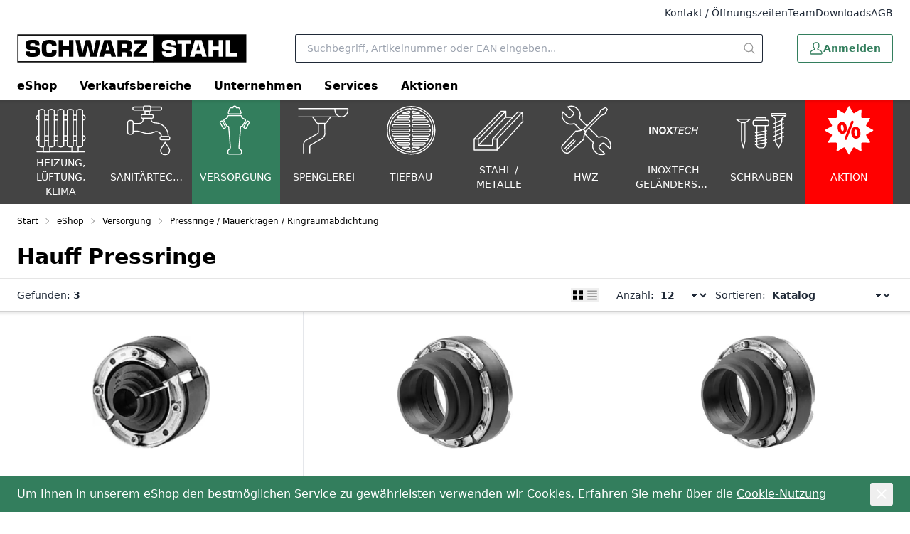

--- FILE ---
content_type: text/html; charset=utf-8
request_url: https://www.schwarzstahl.ch/de/catalog/hauff-pressringe-ZDDazzLqYPYX
body_size: 22315
content:
<!DOCTYPE html><html
    data-theme="polynorm"
    class="w-full h-full"
    
        
            lang="de-CH"
        
    
><head><meta charset="UTF-8"><meta name="viewport" content="width=device-width, initial-scale=1.0"><title>Hauff Pressringe - Schwarz Stahl AG, Lenzburg</title><link rel="manifest" href="/static/manifest.json"><link rel="icon" href="/static/images/favicon.svg"><link rel="apple-touch-icon" href="/static/images/apple-touch-icon.png"><link href="/static/css/ui.css?07b313f85d0713" rel="stylesheet" type="text/css"><script defer src="/static/js/ui.js?07b313f85d0713"></script><script defer src="/static/js/alpinejs-intersect-3.13.3.js?07b313f85d0713"></script><script defer src="/static/js/alpinejs-3.13.3.js?07b313f85d0713"></script><script defer src="/static/js/htmx-1.9.10.js?07b313f85d0713"></script><script defer src="/static/js/htmx-ajax-header-1.9.10.js?07b313f85d0713"></script><meta name="robots" content="index, follow"><meta name="viewport" content="width=device-width, initial-scale=1.0, maximum-scale=1.0, user-scalable=no"><meta name="theme-color" content="#337E5D"><link rel="canonical" href="https://www.schwarzstahl.ch/de/catalog/hauff-pressringe-ZDDazzLqYPYX"><link rel="alternate" hreflang="x-default" href="https://www.schwarzstahl.ch/de/catalog/hauff-pressringe-ZDDazzLqYPYX"><meta property="og:site_name" content="Schwarz Stahl AG, Lenzburg"><meta property="og:title" content="Hauff Pressringe"><meta property="og:url" content="https://www.schwarzstahl.ch/de/catalog/hauff-pressringe-ZDDazzLqYPYX"><meta property="og:image" content="https://www.schwarzstahl.ch/thumbor/vhre4WBaWX1A9qAxOpun8f3eGZ8=/trim/fit-in/480x320/filters:cachevalid(2023-09-27T13:35:01.434422):strip_icc():strip_exif()/shopimg/catalog/wasserversorgung/hauff-pressringe_1062460.png"><meta property="og:image:width" content="480"><meta property="og:image:height" content="320"><script>
                        window.dataLayer = window.dataLayer || [];
                        function gtag(){dataLayer.push(arguments);}
                        window._eshop_gtag = gtag;
                        gtag('js', new Date());
                    </script><script async src="https://www.googletagmanager.com/gtag/js?id=G-47EM6X15YG"></script><script>
                        
                        gtag('config', 'G-47EM6X15YG', {
                            cookie_flags: 'secure;samesite=none',
                            
                        });
                        
                        
                    </script><script type="importmap">
                        {
                            "imports": {
                                "scandit-web-datacapture-core": "/static/js/scandit/scandit-web-datacapture-core%406.19.7/js/index.js",
                                "scandit-web-datacapture-barcode": "/static/js/scandit/scandit-web-datacapture-barcode%406.19.7/js/index.js"
                            }
                        }
                    </script><script id="scandit-module" type="module" src="/static/js/scandit/scandit.js?07b313f85d0713" data-scandit-license="AUqzroOBFy1TGIN5ngOagV8h39pGx5YXTHZq5u0Mt1wKSpvYnWJlktFKdDVcT9I8kk5ej8h0vHQpdFyqYl9W42JJ0iMVXw5YtWiggz95jeLxGHNVQFpP5plSQLOBTzU/qE4JwYJxb3D2UqDtFgyWOgw27IgXENRhmyXLgkPq25MZ1Ujh5r1lCZUi0PRaTNO47EZf0wFaGQk1O8EAnC2nPvjLIUTu1PbuamZudkkJhK3RpstE40gJLKiS8VvgYpnJJVh7UXhlLct4vSvLvHZKCKZNqbyB/Ya39F1lIg0/mcVfC60iFMN13Zc8E3aho2oGxM8O2a0zmI6n8gLfAkW5trQ3qBalO/RbDdFHYPL9UjQydhj1jmrGQIQRfZneZk10eJUJ6+0LOOgijfOmidi2Phz4an2OQeyRh6ngoiQTNYSjro164njUIbI72TNc2mmi73MP5Kb/9qt9IplmiMTeTfP+IboWJPUokM5BgfSO1jbojH96LMTZ5I29+YaLumkHd7pY4gVSMTlUgCHdRHqbMxmo7ochpb02jCUcCk6Aoj0obfJFCR+LQ5koQuKHocsH7xKSva6ZpOIwL4DU0T6JfdDbrQEoIwlUpfYOOAa7t0ysvzl/Zx1/tGjCuz0HZ7VcToaYe2Q5Gbsirhg0X16xv8iJvzqoUWjOLbiwajoo1uf5B0cw2Nc+DK2F7nAV1TbmmHjwaUVWsR9igz7hsBkCIu/hFnxvwiIML3D6hMkZDLBOkL8Hx/spVFEM7RIbMnAYOG9ZDOaYgaS2F7Q8ikBM2H+2oUaQ/gv2+bMs9KLi+UEnAmrTvWMaVXbfuBk2FHx/spfF+mtHaI9FGTSc"></script></head>
<body
    class="
    
        min-h-full grid overflow-x-hidden print:bg-white bg-darker-gray
    
"
    hx-ext="ajax-header, json-messages" hx-push-url="false"
    x-data="app({  messages: [] })"
    @poly:messages="showMessages(...$event.detail.messages)"
    @poly:nocamera="showMessages({
        message: 'Es ist keine Kamera verfügbar.',
        level: 'alert',
        extra_tags: 'autohide',
    })"
    @click="
        const linkElement = $event.target.matches('a') ? $event.target : $event.target.closest('a');
        if (linkElement && linkElement.target === '__modal__' && linkElement.href) {
            $event.preventDefault();
            htmx.ajax('GET', linkElement.href, '#cmsmodal-content').then(() => {
                document.getElementById('cmsmodal').checked = true;
            });
        }
    "
>
    
    

    
        <div class="grid grid-cols-1 grid-rows-[auto,auto,1fr,auto]">
            
                




    
        
            <header class="hidden py-2 bg-white lg:block print:hidden">
                <div class="grid grid-flow-dense lg:grid-cols-header-lg">
                    <ul class="col-start-3 col-end-7 flex gap-6 justify-end text-sm">
                        
    
    
    
        
            <li>
                <a
                    href="/de/unternehmen/kontakt/"
                    target="_self"
                    
                    class="link hover:link-primary"
                    
                >Kontakt / Öffnungszeiten</a>
            </li>
        
            <li>
                <a
                    href="/de/unternehmen/ansprechpartner/"
                    target="_self"
                    
                    class="link hover:link-primary"
                    
                >Team</a>
            </li>
        
            <li>
                <a
                    href="/de/services/downloads/"
                    target="_self"
                    
                    class="link hover:link-primary"
                    
                >Downloads</a>
            </li>
        
            <li>
                <a
                    href="/de/services/AGB/"
                    target="_self"
                    
                    class="link hover:link-primary"
                    
                >AGB</a>
            </li>
        
    


                    </ul>
                </div>
            </header>
        
    
    <header class="sticky top-0 z-50 bg-white print:hidden">
        
            
                <div class="absolute -bottom-1.5 left-0 w-full h-1.5 bg-gradient-to-b from-black to-transparent opacity-10"></div>
            
        
        
            <div class="relative grid grid-flow-dense grid-cols-header md:grid-cols-header-md lg:grid-cols-header-lg">
                
                    <div class="col-start-3 col-end-5 row-start-1 self-center">
                        
    <a href="/de/" class="inline-flex h-12 items-center mr-4">
        
            <img src="/static/images/logo-icon.svg" class="h-10" alt="Schwarz Stahl AG, Lenzburg">
        
    </a>

                    </div>
                    <div class="col-start-4 col-end-7 lg:col-start-5 lg:col-end-6 row-start-2 lg:row-start-1 h-14 lg:h-16 lg:px-6 xl:px-12 2xl:px-16">
                        <div class="flex items-center justify-center">
                            <div class="flex-auto">
                                
    <div
        class="flex items-center"
        x-data="{
            q: &quot;&quot;,
            active: false,
            currentQuery: null,
            results: {},
            currentResult: null,
            async input(q) {
                this.active = true;
                if (q !== undefined) {
                    this.q = q;
                }
                const query = this.q.trim();
                if (!query) {
                    this.currentResult = null;
                    return;
                }
                this.currentQuery = query;
                if (!(query in this.results)) {
                    this.results[query] = null;
                    const result = await fetch(`/de/instantsearch/?q=${encodeURIComponent(query)}`);
                    this.results[query] = await result.json();
                    if (query === this.currentQuery) {
                        this.currentResult = this.results[query];
                        this.$refs.searchResults.innerHTML = this.currentResult ? this.currentResult.html : '';
                        const q = this.$refs.searchResults.querySelector('[autofocus]');
                        if (q) {
                            q.focus();
                        }
                    }
                } else {
                    if (this.results[query]) {
                        this.currentResult = this.results[query];
                        this.$refs.searchResults.innerHTML = this.currentResult ? this.currentResult.html : '';
                    }
                }
            },
        }"
        @click.window="if (!$el.contains($event.target)) active = false"
        @touchstart.window="if (!$el.contains($event.target)) active = false"
    >
        <div
            class="w-full"
            :class="active ? [
                'fixed', 'lg:relative', 'top-0', 'left-0', 'h-screen', 'lg:h-auto',
                'flex', 'flex-col', 'z-40', 'max-lg:pr-2', 'max-lg:bg-white',
            ] : []"
        >
            <form
                class="flex flex-none p-1 pl-0 lg:pr-0"
                action="/de/search/"
                id="search-form"
                @submit="
                    $input = $el.querySelector('[name=q]');
                    if (!$input.value.trim()) {
                        $event.preventDefault();
                        $input.focus();
                        $input.select();
                    }
                "
            >
                <button
                    type="button"
                    class="flex flex-none w-12 h-12 p-2 mr-2 text-darker-gray justify-center items-center text-2xl hidden lg:hidden"
                    :class="{ hidden: !active }"
                    @click="active = false">
                    <svg xmlns="http://www.w3.org/2000/svg" viewBox="0 0 400 400" class="fill-current w-em h-em"><path d="M232.306 199.995 358.852 73.494c8.865-8.912 8.865-23.4 0-32.31-8.912-8.912-23.445-8.912-32.31 0L199.996 167.685 73.493 41.184c-8.912-8.912-23.4-8.912-32.31 0s-8.912 23.4 0 32.31l126.501 126.501L41.183 326.541c-8.912 8.865-8.912 23.4 0 32.31 8.912 8.865 23.4 8.865 32.31 0l126.501-126.546L326.54 358.851c8.865 8.865 23.4 8.865 32.31 0 8.865-8.912 8.865-23.445 0-32.31L232.306 199.995z"/></svg>
                </button>
                <div class="join w-full my-2" :class="{ 'lg:shadow-sharp': active && currentResult }">
                    <input
                        type="text"
                        name="q"
                        autocomplete="off"
                        placeholder="Suchbegriff, Artikelnummer oder EAN eingeben..."
                        value=""
                        x-model="q"
                        class="peer join-item input input-bordered text-black border-r-0 rounded-r-none input-no-focus input-sm w-full lg:input-md"
                        :class="{ 'lg:!rounded-b-none': active && currentResult, 'border-darker-gray': active }"
                        @input.debounce="input()"
                        @focus="input()"
                        @keydown.escape="active = false"
                        @click="active = true"
                    >
                    <button
                        class="
                            join-item w-8 flex justify-center items-center
                            bg-white border-y border-r border-base-content/20 rounded-r-sm
                            text-medium-gray cursor-pointer
                            lg:w-10 hover:text-primary peer-focus:border-darker-gray
                        "
                        :class="{
                            'lg:!rounded-b-none': active && currentResult,
                            'border-darker-gray': active,
                            'border-base-content/20': !active,
                            'text-black': active,
                        }"
                    >
                        <svg xmlns="http://www.w3.org/2000/svg" viewBox="0 0 400 400" class="fill-current w-em h-em"><path d="m385.347 363.012-91.355-91.355c22.645-27.608 36.294-62.971 36.294-101.514C330.286 81.735 258.551 10 170.143 10 81.657 10 10 81.735 10 170.143s71.657 160.143 160.143 160.143c38.543 0 73.829-13.571 101.437-36.216l91.355 91.278a15.82 15.82 0 0 0 22.412 0c6.204-6.128 6.204-16.209 0-22.336zm-215.204-64.6c-70.804 0-128.347-57.543-128.347-128.269S99.339 41.796 170.143 41.796c70.727 0 128.347 57.62 128.347 128.347s-57.621 128.269-128.347 128.269z"/></svg>
                    </button>
                </div>
            </form>
            <div
                class="
                    w-full flex-1 overflow-hidden overflow-y-auto left-0 top-14 -mt-1 border-darker-gray bg-white hidden
                    lg:absolute lg:border lg:border-t-0 lg:rounded-b-md lg:max-h-[calc(100vh-120px)] lg:shadow-sharp
                "
                :class="{ hidden: !active || !currentResult }"
                x-ref="searchResults"
                @click.stop="active = true"
                tabindex="-1"
            ></div>
        </div>
    </div>

                            </div>
                            <div class="flex flex-0">
                                
                            </div>
                        </div>
                    </div>
                    <div class="col-start-6 col-end-7 row-start-1 self-center">
                        
    
    
    <div
            class="flex items-center justify-end -mx-3"
            x-data="{
                open: null,
                timeoutId: null,
                checkClose($el, $event) {
                    if (!$el.contains($event.target) && matchMedia('(min-width: 768px) and (any-hover: none)').matches) {
                        this.open = null;
                    }
                },
            }"
            @click.window="checkClose($el, $event)"
            @touchstart.window="checkClose($el, $event)"
        ><a
                        href="/de/account/login/?next=/de/catalog/hauff-pressringe-ZDDazzLqYPYX"
                        title="Anmelden"
                        class="btn btn-primary btn-outline mx-3 btn-sm lg:btn-md lg:h-10"
                    ><span class="text-xl"><svg xmlns="http://www.w3.org/2000/svg" viewBox="0 0 400 400" class="fill-current w-em h-em"><path d="M349.953 272.308c-10.421-10.418-27.641-19.406-54.762-32.972l-.111-.056c-12.421-6.21-32.598-16.3-39.66-21.688 22.567-28.299 35.479-60.158 35.479-87.675 0-19.133 0-42.944-10.806-64.371C270.295 46.137 248.447 23 200.005 23c-48.461 0-70.3 23.136-80.087 42.543-10.819 21.429-10.819 45.239-10.819 64.371 0 27.534 12.91 59.392 35.479 87.674-7.206 5.489-28.144 15.938-39.78 21.745-27.118 13.566-44.335 22.555-54.762 32.972-23.153 23.172-24.916 61.872-25.035 69.395-.124 8.203 3.108 16.261 8.865 22.107C39.62 369.649 47.622 373 55.822 373h288.342c8.199 0 16.207-3.351 21.971-9.193 5.757-5.858 8.987-13.919 8.864-22.118-.119-7.519-1.883-46.199-25.046-69.381zm-186.361-37.28 7.358-6.958c4.814-4.552 5.309-12.143 1.125-17.281l-6.385-7.842c-19.682-24.176-30.97-50.794-30.97-73.031 0-17.269 0-36.841 8.065-52.822 9.547-18.891 28.798-28.47 57.219-28.47 28.42 0 47.667 9.575 57.208 28.457 8.065 15.994 8.065 35.567 8.065 52.835 0 22.245-11.293 48.864-30.983 73.031l-5.994 7.368c-4.401 5.41-3.879 13.401 1.191 18.191l6.906 6.524c6.786 6.41 21.262 14.198 47.326 27.229 24.075 12.033 40.43 20.496 48.104 28.179 13.45 13.447 17.352 38.795 17.536 51.66a5.21 5.21 0 0 1-1.481 3.722 5.216 5.216 0 0 1-3.72 1.558H55.822a5.201 5.201 0 0 1-3.697-1.557 5.294 5.294 0 0 1-1.508-3.727c.062-3.553 1.074-35.188 17.54-51.659 7.656-7.653 24.017-16.126 48.104-28.178 26.064-13.023 40.54-20.81 47.331-27.229z"/></svg></span><span>Anmelden</span></a></div>

                    </div>
                    <div class="col-start-3 lg:col-end-7 row-start-2 max-lg:flex items-center">
                        
    <div
        class="max-lg:relative z-10 lg:-mx-6"
        x-data="{ hamburgerOpen: false, desktopOpen: null, timeoutId: null }"
    >
        <button
            type="button"
            class="block -mx-3 lg:hidden h-12 w-12 flex items-center justify-center text-2xl"
            @click="hamburgerOpen = true"
        >
            <svg xmlns="http://www.w3.org/2000/svg" viewBox="0 0 400 400" class="fill-current w-em h-em"><path d="M50.459 200c0-9.389 7.611-17 17-17h265.082c9.389 0 17 7.611 17 17s-7.611 17-17 17H67.459c-9.389 0-17-7.611-17-17zM50.459 98c0-9.389 7.611-17 17-17h265.082c9.389 0 17 7.611 17 17s-7.611 17-17 17H67.459c-9.389 0-17-7.611-17-17zM50.459 302c0-9.389 7.611-17 17-17h265.082c9.389 0 17 7.611 17 17s-7.611 17-17 17H67.459c-9.389 0-17-7.611-17-17z"/></svg>
        </button>
        
        <ul
            class="
                
    
    hidden fixed left-0 top-0 overscroll-contain
    max-lg:bg-dark-gray max-lg:text-white
    max-lg:w-screen max-lg:h-screen max-lg:overflow-hidden max-lg:overflow-y-scroll

                
    
    lg:static lg:flex lg:px-2 lg:bg-transparent lg:text-black

            "
            :class="{ 'hidden': !hamburgerOpen }"
        >
            
    
    <li class="sticky top-0 border-b border-[rgba(255,255,255,0.1)] bg-primary text-primary-content lg:hidden">
        <button type="button" class="w-full flex gap-4 items-center" @click="hamburgerOpen = false">
            <div class="
    
    h-12 w-12 p-1 border-[rgba(255,255,255,0.1)] flex items-center justify-center text-2xl
    lg:hidden
 border-r"><svg xmlns="http://www.w3.org/2000/svg" viewBox="0 0 400 400" class="fill-current w-em h-em"><path d="M232.306 199.995 358.852 73.494c8.865-8.912 8.865-23.4 0-32.31-8.912-8.912-23.445-8.912-32.31 0L199.996 167.685 73.493 41.184c-8.912-8.912-23.4-8.912-32.31 0s-8.912 23.4 0 32.31l126.501 126.501L41.183 326.541c-8.912 8.865-8.912 23.4 0 32.31 8.912 8.865 23.4 8.865 32.31 0l126.501-126.546L326.54 358.851c8.865 8.865 23.4 8.865 32.31 0 8.865-8.912 8.865-23.445 0-32.31L232.306 199.995z"/></svg></div>
            <span>Navigation</span>
        </button>
    </li>

            
    
        <li class=" flex border-b border-[rgba(255,255,255,0.1)] lg:block lg:border-0 " x-data="{ mobileOpenCatalogRoot: false }" @mouseenter="clearTimeout(timeoutId); timeoutId = setTimeout(() => desktopOpen = 'CatalogRoot', desktopOpen ? 150 : 0)" @mouseleave="clearTimeout(timeoutId); timeoutId = setTimeout(() => desktopOpen = null, 150)" > <a href="/de/catalog/" class=" flex gap-4 h-12 px-4 items-center flex-auto lg:h-10 lg:font-semibold lg:text-black lg:hover:text-white lg:transition-colors lg:duration-75 " :class="{ ' lg:text-white lg:bg-primary ': desktopOpen === 'CatalogRoot' }" > eShop </a> <button type="button" class=" h-12 w-12 p-1 border-[rgba(255,255,255,0.1)] flex items-center justify-center text-2xl lg:hidden border-l" @click="mobileOpenCatalogRoot = true; $el.closest('ul').scrollTop = 0" > <svg xmlns="http://www.w3.org/2000/svg" viewBox="0 0 400 400" class="fill-current w-em h-em"><path d="m150.005 329.842 113.962-112.051c9.808-9.809 9.809-25.771-.03-35.611L150.004 70.158c-4.887-4.805-12.807-4.771-17.652.075-2.368 2.368-3.672 5.516-3.672 8.864s1.304 6.497 3.672 8.864L244.39 200 132.352 312.039c-4.89 4.888-4.886 12.84 0 17.729 4.846 4.845 12.765 4.879 17.653.074z"/></svg> </button> <div class=" hidden absolute max-lg:fixed left-0 top-0 overscroll-contain max-lg:bg-dark-gray max-lg:text-white max-lg:w-screen max-lg:h-screen max-lg:overflow-hidden max-lg:overflow-y-scroll lg:hidden" :class="{ 'hidden': !mobileOpenCatalogRoot }" > <ul class=" max-lg:h-screen lg:max-w-screen-3xl lg:p-6 lg:mx-auto lg:grid lg:grid-cols-4 lg:grid-cols-5 xl:grid-cols-6 lg:gap-6 " > <li class="sticky top-0 border-b border-[rgba(255,255,255,0.1)] bg-primary text-primary-content lg:hidden"> <button type="button" class="w-full flex gap-4 items-center" @click="mobileOpenCatalogRoot = false"> <div class=" h-12 w-12 p-1 border-[rgba(255,255,255,0.1)] flex items-center justify-center text-2xl lg:hidden border-r"><svg xmlns="http://www.w3.org/2000/svg" viewBox="0 0 400 400" class="fill-current w-em h-em"><path d="M249.995 70.158 136.033 182.209c-9.808 9.809-9.809 25.771.03 35.611l113.933 112.022c4.887 4.805 12.807 4.771 17.652-.075 2.368-2.368 3.672-5.516 3.672-8.864s-1.304-6.497-3.672-8.864L155.61 200 267.648 87.961c4.89-4.888 4.886-12.84 0-17.729-4.846-4.845-12.765-4.879-17.653-.074z"/></svg></div> <span>eShop</span> </button> </li> <li class=" flex border-b border-[rgba(255,255,255,0.1)] lg:block lg:border-0 " x-data="{ mobileOpen0: false }"> <a href="/de/catalog/heizung-luftung-klima-0p455Wm3a7aY" class=" flex gap-4 h-12 px-4 items-center flex-auto lg:block lg:h-auto lg:px-0 lg:text-black lg:hover:text-primary " > <div class="py-4 pr-8 max-lg:hidden"> <div class="w-full pt-[40%] bg-left bg-contain bg-no-repeat" style="background-image: url('/media/catalog/eshop/Icon_hlk.svg')" > </div> </div> <div class=" lg:font-semibold lg:mb-1 " >Heizung, Lüftung, Klima</div> </a> <button type="button" class=" h-12 w-12 p-1 border-[rgba(255,255,255,0.1)] flex items-center justify-center text-2xl lg:hidden border-l" @click="mobileOpen0 = true; $el.closest('ul').scrollTop = 0" > <svg xmlns="http://www.w3.org/2000/svg" viewBox="0 0 400 400" class="fill-current w-em h-em"><path d="m150.005 329.842 113.962-112.051c9.808-9.809 9.809-25.771-.03-35.611L150.004 70.158c-4.887-4.805-12.807-4.771-17.652.075-2.368 2.368-3.672 5.516-3.672 8.864s1.304 6.497 3.672 8.864L244.39 200 132.352 312.039c-4.89 4.888-4.886 12.84 0 17.729 4.846 4.845 12.765 4.879 17.653.074z"/></svg> </button> <div class=" hidden absolute max-lg:fixed left-0 top-0 overscroll-contain max-lg:bg-dark-gray max-lg:text-white max-lg:w-screen max-lg:h-screen max-lg:overflow-hidden max-lg:overflow-y-scroll lg:block lg:static " :class="{ 'hidden': !mobileOpen0 }" > <ul class=" max-lg:h-screen " > <li class="sticky top-0 border-b border-[rgba(255,255,255,0.1)] bg-primary text-primary-content lg:hidden"> <button type="button" class="w-full flex gap-4 items-center" @click="mobileOpen0 = false"> <div class=" h-12 w-12 p-1 border-[rgba(255,255,255,0.1)] flex items-center justify-center text-2xl lg:hidden border-r"><svg xmlns="http://www.w3.org/2000/svg" viewBox="0 0 400 400" class="fill-current w-em h-em"><path d="M249.995 70.158 136.033 182.209c-9.808 9.809-9.809 25.771.03 35.611l113.933 112.022c4.887 4.805 12.807 4.771 17.652-.075 2.368-2.368 3.672-5.516 3.672-8.864s-1.304-6.497-3.672-8.864L155.61 200 267.648 87.961c4.89-4.888 4.886-12.84 0-17.729-4.846-4.845-12.765-4.879-17.653-.074z"/></svg></div> <span>Heizung, Lüftung, Klima</span> </button> </li> <li class=" flex border-b border-[rgba(255,255,255,0.1)] lg:block lg:border-0 " x-data="{ mobileOpen1: false }"> <a href="/de/catalog/warmeerzeugung-JZawwje9yW3Z" class=" flex gap-4 h-12 px-4 items-center flex-auto lg:block lg:h-auto lg:px-0 lg:text-black lg:hover:text-primary " > <div class=" lg:truncate " >Wärmeerzeugung</div> </a> </li> <li class=" flex border-b border-[rgba(255,255,255,0.1)] lg:block lg:border-0 " x-data="{ mobileOpen1: false }"> <a href="/de/catalog/warmeverteilung-Vnyzzwdp9W3w" class=" flex gap-4 h-12 px-4 items-center flex-auto lg:block lg:h-auto lg:px-0 lg:text-black lg:hover:text-primary " > <div class=" lg:truncate " >Wärmeverteilung</div> </a> </li> <li class=" flex border-b border-[rgba(255,255,255,0.1)] lg:block lg:border-0 " x-data="{ mobileOpen1: false }"> <a href="/de/catalog/warmeabgabe-n41VVYRqzN33" class=" flex gap-4 h-12 px-4 items-center flex-auto lg:block lg:h-auto lg:px-0 lg:text-black lg:hover:text-primary " > <div class=" lg:truncate " >Wärmeabgabe</div> </a> </li> <li class=" flex border-b border-[rgba(255,255,255,0.1)] lg:block lg:border-0 " x-data="{ mobileOpen1: false }"> <a href="/de/catalog/kaltetechnik-XpLnn73BGAJr" class=" flex gap-4 h-12 px-4 items-center flex-auto lg:block lg:h-auto lg:px-0 lg:text-black lg:hover:text-primary " > <div class=" lg:truncate " >Kältetechnik</div> </a> </li> <li class=" flex border-b border-[rgba(255,255,255,0.1)] lg:block lg:border-0 " x-data="{ mobileOpen1: false }"> <a href="/de/catalog/luftungstechnik-jNpzzmwK69B8" class=" flex gap-4 h-12 px-4 items-center flex-auto lg:block lg:h-auto lg:px-0 lg:text-black lg:hover:text-primary " > <div class=" lg:truncate " >Lüftungstechnik</div> </a> </li> <li class=" flex border-b border-[rgba(255,255,255,0.1)] lg:block lg:border-0 " x-data="{ mobileOpen1: false }"> <a href="/de/catalog/zubehor-4gEeeWMr4BZy" class=" flex gap-4 h-12 px-4 items-center flex-auto lg:block lg:h-auto lg:px-0 lg:text-black lg:hover:text-primary " > <div class=" lg:truncate " >Zubehör</div> </a> </li> </ul> </div> </li> <li class=" flex border-b border-[rgba(255,255,255,0.1)] lg:block lg:border-0 " x-data="{ mobileOpen0: false }"> <a href="/de/catalog/sanitartechnik-Gew773j7qX47" class=" flex gap-4 h-12 px-4 items-center flex-auto lg:block lg:h-auto lg:px-0 lg:text-black lg:hover:text-primary " > <div class="py-4 pr-8 max-lg:hidden"> <div class="w-full pt-[40%] bg-left bg-contain bg-no-repeat" style="background-image: url('/media/catalog/eshop/Icon_sanitaer.svg')" > </div> </div> <div class=" lg:font-semibold lg:mb-1 " >Sanitärtechnik</div> </a> <button type="button" class=" h-12 w-12 p-1 border-[rgba(255,255,255,0.1)] flex items-center justify-center text-2xl lg:hidden border-l" @click="mobileOpen0 = true; $el.closest('ul').scrollTop = 0" > <svg xmlns="http://www.w3.org/2000/svg" viewBox="0 0 400 400" class="fill-current w-em h-em"><path d="m150.005 329.842 113.962-112.051c9.808-9.809 9.809-25.771-.03-35.611L150.004 70.158c-4.887-4.805-12.807-4.771-17.652.075-2.368 2.368-3.672 5.516-3.672 8.864s1.304 6.497 3.672 8.864L244.39 200 132.352 312.039c-4.89 4.888-4.886 12.84 0 17.729 4.846 4.845 12.765 4.879 17.653.074z"/></svg> </button> <div class=" hidden absolute max-lg:fixed left-0 top-0 overscroll-contain max-lg:bg-dark-gray max-lg:text-white max-lg:w-screen max-lg:h-screen max-lg:overflow-hidden max-lg:overflow-y-scroll lg:block lg:static " :class="{ 'hidden': !mobileOpen0 }" > <ul class=" max-lg:h-screen " > <li class="sticky top-0 border-b border-[rgba(255,255,255,0.1)] bg-primary text-primary-content lg:hidden"> <button type="button" class="w-full flex gap-4 items-center" @click="mobileOpen0 = false"> <div class=" h-12 w-12 p-1 border-[rgba(255,255,255,0.1)] flex items-center justify-center text-2xl lg:hidden border-r"><svg xmlns="http://www.w3.org/2000/svg" viewBox="0 0 400 400" class="fill-current w-em h-em"><path d="M249.995 70.158 136.033 182.209c-9.808 9.809-9.809 25.771.03 35.611l113.933 112.022c4.887 4.805 12.807 4.771 17.652-.075 2.368-2.368 3.672-5.516 3.672-8.864s-1.304-6.497-3.672-8.864L155.61 200 267.648 87.961c4.89-4.888 4.886-12.84 0-17.729-4.846-4.845-12.765-4.879-17.653-.074z"/></svg></div> <span>Sanitärtechnik</span> </button> </li> <li class=" flex border-b border-[rgba(255,255,255,0.1)] lg:block lg:border-0 " x-data="{ mobileOpen1: false }"> <a href="/de/catalog/hauseinfuhrungen-EGwJJWKJnj4Z" class=" flex gap-4 h-12 px-4 items-center flex-auto lg:block lg:h-auto lg:px-0 lg:text-black lg:hover:text-primary " > <div class=" lg:truncate " >Hauseinführungen</div> </a> </li> <li class=" flex border-b border-[rgba(255,255,255,0.1)] lg:block lg:border-0 " x-data="{ mobileOpen1: false }"> <a href="/de/catalog/apparate-5jO77mM87N9N" class=" flex gap-4 h-12 px-4 items-center flex-auto lg:block lg:h-auto lg:px-0 lg:text-black lg:hover:text-primary " > <div class=" lg:truncate " >Apparate</div> </a> </li> <li class=" flex border-b border-[rgba(255,255,255,0.1)] lg:block lg:border-0 " x-data="{ mobileOpen1: false }"> <a href="/de/catalog/hausarmaturen-n41VVYRAVOd3" class=" flex gap-4 h-12 px-4 items-center flex-auto lg:block lg:h-auto lg:px-0 lg:text-black lg:hover:text-primary " > <div class=" lg:truncate " >Hausarmaturen</div> </a> </li> <li class=" flex border-b border-[rgba(255,255,255,0.1)] lg:block lg:border-0 " x-data="{ mobileOpen1: false }"> <a href="/de/catalog/hausinstallationssysteme-Gew773jY7Wqj" class=" flex gap-4 h-12 px-4 items-center flex-auto lg:block lg:h-auto lg:px-0 lg:text-black lg:hover:text-primary " > <div class=" lg:truncate " >Hausinstallationssysteme</div> </a> </li> <li class=" flex border-b border-[rgba(255,255,255,0.1)] lg:block lg:border-0 " x-data="{ mobileOpen1: false }"> <a href="/de/catalog/rohrverbindungen-dqkppmE4OG3q" class=" flex gap-4 h-12 px-4 items-center flex-auto lg:block lg:h-auto lg:px-0 lg:text-black lg:hover:text-primary " > <div class=" lg:truncate " >Rohrverbindungen</div> </a> </li> <li class=" flex border-b border-[rgba(255,255,255,0.1)] lg:block lg:border-0 " x-data="{ mobileOpen1: false }"> <a href="/de/catalog/gebaudeentwasserung-5jO77mMbzL6q" class=" flex gap-4 h-12 px-4 items-center flex-auto lg:block lg:h-auto lg:px-0 lg:text-black lg:hover:text-primary " > <div class=" lg:truncate " >Gebäudeentwässerung</div> </a> </li> <li class=" flex border-b border-[rgba(255,255,255,0.1)] lg:block lg:border-0 " x-data="{ mobileOpen1: false }"> <a href="/de/catalog/vorwandsysteme-k7GppmnWAlYr" class=" flex gap-4 h-12 px-4 items-center flex-auto lg:block lg:h-auto lg:px-0 lg:text-black lg:hover:text-primary " > <div class=" lg:truncate " >Vorwandsysteme</div> </a> </li> <li class=" flex border-b border-[rgba(255,255,255,0.1)] lg:block lg:border-0 " x-data="{ mobileOpen1: false }"> <a href="/de/catalog/pumpen-heizbander-Gew773j4gqLv" class=" flex gap-4 h-12 px-4 items-center flex-auto lg:block lg:h-auto lg:px-0 lg:text-black lg:hover:text-primary " > <div class=" lg:truncate " >Pumpen / Heizbänder</div> </a> </li> <li class=" flex border-b border-[rgba(255,255,255,0.1)] lg:block lg:border-0 " x-data="{ mobileOpen1: false }"> <a href="/de/catalog/luftungstechnik-3XJEE5gbzLe1" class=" flex gap-4 h-12 px-4 items-center flex-auto lg:block lg:h-auto lg:px-0 lg:text-black lg:hover:text-primary " > <div class=" lg:truncate " >Lüftungstechnik</div> </a> </li> <li class=" flex border-b border-[rgba(255,255,255,0.1)] lg:block lg:border-0 " x-data="{ mobileOpen1: false }"> <a href="/de/catalog/rohrschellen-montagesysteme-beschriftungen-BGmddZk4RNVd" class=" flex gap-4 h-12 px-4 items-center flex-auto lg:block lg:h-auto lg:px-0 lg:text-black lg:hover:text-primary " > <div class=" lg:truncate " >Rohrschellen / Montagesysteme / Beschriftungen</div> </a> </li> <li class=" flex border-b border-[rgba(255,255,255,0.1)] lg:block lg:border-0 " x-data="{ mobileOpen1: false }"> <a href="/de/catalog/rohrisolationen-dichtungen-und-zubehor-k7Gppmnw8JbV" class=" flex gap-4 h-12 px-4 items-center flex-auto lg:block lg:h-auto lg:px-0 lg:text-black lg:hover:text-primary " > <div class=" lg:truncate " >Rohrisolationen, Dichtungen und Zubehör</div> </a> </li> </ul> </div> </li> <li class=" flex border-b border-[rgba(255,255,255,0.1)] lg:block lg:border-0 " x-data="{ mobileOpen0: false }"> <a href="/de/catalog/versorgung-BPPZWeowzZ33" class=" flex gap-4 h-12 px-4 items-center flex-auto lg:block lg:h-auto lg:px-0 lg:text-black lg:hover:text-primary " > <div class="py-4 pr-8 max-lg:hidden"> <div class="w-full pt-[40%] bg-left bg-contain bg-no-repeat" style="background-image: url('/media/catalog/eshop/Icon_versorgung.svg')" > </div> </div> <div class=" lg:font-semibold lg:mb-1 " >Versorgung</div> </a> <button type="button" class=" h-12 w-12 p-1 border-[rgba(255,255,255,0.1)] flex items-center justify-center text-2xl lg:hidden border-l" @click="mobileOpen0 = true; $el.closest('ul').scrollTop = 0" > <svg xmlns="http://www.w3.org/2000/svg" viewBox="0 0 400 400" class="fill-current w-em h-em"><path d="m150.005 329.842 113.962-112.051c9.808-9.809 9.809-25.771-.03-35.611L150.004 70.158c-4.887-4.805-12.807-4.771-17.652.075-2.368 2.368-3.672 5.516-3.672 8.864s1.304 6.497 3.672 8.864L244.39 200 132.352 312.039c-4.89 4.888-4.886 12.84 0 17.729 4.846 4.845 12.765 4.879 17.653.074z"/></svg> </button> <div class=" hidden absolute max-lg:fixed left-0 top-0 overscroll-contain max-lg:bg-dark-gray max-lg:text-white max-lg:w-screen max-lg:h-screen max-lg:overflow-hidden max-lg:overflow-y-scroll lg:block lg:static " :class="{ 'hidden': !mobileOpen0 }" > <ul class=" max-lg:h-screen " > <li class="sticky top-0 border-b border-[rgba(255,255,255,0.1)] bg-primary text-primary-content lg:hidden"> <button type="button" class="w-full flex gap-4 items-center" @click="mobileOpen0 = false"> <div class=" h-12 w-12 p-1 border-[rgba(255,255,255,0.1)] flex items-center justify-center text-2xl lg:hidden border-r"><svg xmlns="http://www.w3.org/2000/svg" viewBox="0 0 400 400" class="fill-current w-em h-em"><path d="M249.995 70.158 136.033 182.209c-9.808 9.809-9.809 25.771.03 35.611l113.933 112.022c4.887 4.805 12.807 4.771 17.652-.075 2.368-2.368 3.672-5.516 3.672-8.864s-1.304-6.497-3.672-8.864L155.61 200 267.648 87.961c4.89-4.888 4.886-12.84 0-17.729-4.846-4.845-12.765-4.879-17.653-.074z"/></svg></div> <span>Versorgung</span> </button> </li> <li class=" flex border-b border-[rgba(255,255,255,0.1)] lg:block lg:border-0 " x-data="{ mobileOpen1: false }"> <a href="/de/catalog/guss-druckrohre-und-formstucke-633R55vxJqrJ" class=" flex gap-4 h-12 px-4 items-center flex-auto lg:block lg:h-auto lg:px-0 lg:text-black lg:hover:text-primary " > <div class=" lg:truncate " >Guss Druckrohre und Formstücke</div> </a> </li> <li class=" flex border-b border-[rgba(255,255,255,0.1)] lg:block lg:border-0 " x-data="{ mobileOpen1: false }"> <a href="/de/catalog/armaturen-wasser-zOOEYY62qym1" class=" flex gap-4 h-12 px-4 items-center flex-auto lg:block lg:h-auto lg:px-0 lg:text-black lg:hover:text-primary " > <div class=" lg:truncate " >Armaturen Wasser</div> </a> </li> <li class=" flex border-b border-[rgba(255,255,255,0.1)] lg:block lg:border-0 " x-data="{ mobileOpen1: false }"> <a href="/de/catalog/hydranten-411RBB8vwjQ5" class=" flex gap-4 h-12 px-4 items-center flex-auto lg:block lg:h-auto lg:px-0 lg:text-black lg:hover:text-primary " > <div class=" lg:truncate " >Hydranten</div> </a> </li> <li class=" flex border-b border-[rgba(255,255,255,0.1)] lg:block lg:border-0 " x-data="{ mobileOpen1: false }"> <a href="/de/catalog/pe-druckrohre-schutzrohre-R115ZZ7oJ3YL" class=" flex gap-4 h-12 px-4 items-center flex-auto lg:block lg:h-auto lg:px-0 lg:text-black lg:hover:text-primary " > <div class=" lg:truncate " >PE-Druckrohre / Schutzrohre</div> </a> </li> <li class=" flex border-b border-[rgba(255,255,255,0.1)] lg:block lg:border-0 " x-data="{ mobileOpen1: false }"> <a href="/de/catalog/armaturen-gas-799RbbPrD0Pl" class=" flex gap-4 h-12 px-4 items-center flex-auto lg:block lg:h-auto lg:px-0 lg:text-black lg:hover:text-primary " > <div class=" lg:truncate " >Armaturen Gas</div> </a> </li> <li class=" flex border-b border-[rgba(255,255,255,0.1)] lg:block lg:border-0 " x-data="{ mobileOpen1: false }"> <a href="/de/catalog/pe-druckformstucke-eDD8jjeY90nJ" class=" flex gap-4 h-12 px-4 items-center flex-auto lg:block lg:h-auto lg:px-0 lg:text-black lg:hover:text-primary " > <div class=" lg:truncate " >PE-Druckformstücke</div> </a> </li> <li class=" flex border-b border-[rgba(255,255,255,0.1)] lg:block lg:border-0 " x-data="{ mobileOpen1: false }"> <a href="/de/catalog/elektroschweissfittinge-3eeR44J5YWBN" class=" flex gap-4 h-12 px-4 items-center flex-auto lg:block lg:h-auto lg:px-0 lg:text-black lg:hover:text-primary " > <div class=" lg:truncate " >Elektroschweissfittinge</div> </a> </li> <li class=" flex border-b border-[rgba(255,255,255,0.1)] lg:block lg:border-0 " x-data="{ mobileOpen1: false }"> <a href="/de/catalog/klemmverbindungen-steckfittinge-pVVO11MoKPMD" class=" flex gap-4 h-12 px-4 items-center flex-auto lg:block lg:h-auto lg:px-0 lg:text-black lg:hover:text-primary " > <div class=" lg:truncate " >Klemmverbindungen / Steckfittinge</div> </a> </li> <li class=" flex border-b border-[rgba(255,255,255,0.1)] lg:block lg:border-0 " x-data="{ mobileOpen1: false }"> <a href="/de/catalog/mehrbereichs-und-reparaturkupplungen-LllP55Vb7p5O" class=" flex gap-4 h-12 px-4 items-center flex-auto lg:block lg:h-auto lg:px-0 lg:text-black lg:hover:text-primary " > <div class=" lg:truncate " >Mehrbereichs- und Reparaturkupplungen</div> </a> </li> <li class=" flex border-b border-[rgba(255,255,255,0.1)] lg:block lg:border-0 " x-data="{ mobileOpen1: false }"> <a href="/de/catalog/gebaudeeinfuhrungen-mauerdurchfuhrung-xOOWYYwP8MZP" class=" flex gap-4 h-12 px-4 items-center flex-auto lg:block lg:h-auto lg:px-0 lg:text-black lg:hover:text-primary " > <div class=" lg:truncate " >Gebäudeeinführungen / Mauerdurchführung</div> </a> </li> <li class=" flex border-b border-[rgba(255,255,255,0.1)] lg:block lg:border-0 " x-data="{ mobileOpen1: false }"> <a href="/de/catalog/pressringe-mauerkragen-ringraumabdichtung-appmKKE4ZRKB" class=" flex gap-4 h-12 px-4 items-center flex-auto lg:block lg:h-auto lg:px-0 lg:text-black lg:hover:text-primary " > <div class=" lg:truncate " >Pressringe / Mauerkragen / Ringraumabdichtung</div> </a> </li> <li class=" flex border-b border-[rgba(255,255,255,0.1)] lg:block lg:border-0 " x-data="{ mobileOpen1: false }"> <a href="/de/catalog/strassenkappen-und-zubehor-zOOEYYraPMZ1" class=" flex gap-4 h-12 px-4 items-center flex-auto lg:block lg:h-auto lg:px-0 lg:text-black lg:hover:text-primary " > <div class=" lg:truncate " >Strassenkappen und Zubehör</div> </a> </li> <li class=" flex border-b border-[rgba(255,255,255,0.1)] lg:block lg:border-0 " x-data="{ mobileOpen1: false }"> <a href="/de/catalog/wasserleitungszubehor-Q22K9V4lEn4r" class=" flex gap-4 h-12 px-4 items-center flex-auto lg:block lg:h-auto lg:px-0 lg:text-black lg:hover:text-primary " > <div class=" lg:truncate " >Wasserleitungszubehör</div> </a> </li> </ul> </div> </li> <li class=" flex border-b border-[rgba(255,255,255,0.1)] lg:block lg:border-0 " x-data="{ mobileOpen0: false }"> <a href="/de/catalog/spenglerei-5nnRKJVlB1LO" class=" flex gap-4 h-12 px-4 items-center flex-auto lg:block lg:h-auto lg:px-0 lg:text-black lg:hover:text-primary " > <div class="py-4 pr-8 max-lg:hidden"> <div class="w-full pt-[40%] bg-left bg-contain bg-no-repeat" style="background-image: url('/media/catalog/eshop/Icon_spengler.svg')" > </div> </div> <div class=" lg:font-semibold lg:mb-1 " >Spenglerei</div> </a> <button type="button" class=" h-12 w-12 p-1 border-[rgba(255,255,255,0.1)] flex items-center justify-center text-2xl lg:hidden border-l" @click="mobileOpen0 = true; $el.closest('ul').scrollTop = 0" > <svg xmlns="http://www.w3.org/2000/svg" viewBox="0 0 400 400" class="fill-current w-em h-em"><path d="m150.005 329.842 113.962-112.051c9.808-9.809 9.809-25.771-.03-35.611L150.004 70.158c-4.887-4.805-12.807-4.771-17.652.075-2.368 2.368-3.672 5.516-3.672 8.864s1.304 6.497 3.672 8.864L244.39 200 132.352 312.039c-4.89 4.888-4.886 12.84 0 17.729 4.846 4.845 12.765 4.879 17.653.074z"/></svg> </button> <div class=" hidden absolute max-lg:fixed left-0 top-0 overscroll-contain max-lg:bg-dark-gray max-lg:text-white max-lg:w-screen max-lg:h-screen max-lg:overflow-hidden max-lg:overflow-y-scroll lg:block lg:static " :class="{ 'hidden': !mobileOpen0 }" > <ul class=" max-lg:h-screen " > <li class="sticky top-0 border-b border-[rgba(255,255,255,0.1)] bg-primary text-primary-content lg:hidden"> <button type="button" class="w-full flex gap-4 items-center" @click="mobileOpen0 = false"> <div class=" h-12 w-12 p-1 border-[rgba(255,255,255,0.1)] flex items-center justify-center text-2xl lg:hidden border-r"><svg xmlns="http://www.w3.org/2000/svg" viewBox="0 0 400 400" class="fill-current w-em h-em"><path d="M249.995 70.158 136.033 182.209c-9.808 9.809-9.809 25.771.03 35.611l113.933 112.022c4.887 4.805 12.807 4.771 17.652-.075 2.368-2.368 3.672-5.516 3.672-8.864s-1.304-6.497-3.672-8.864L155.61 200 267.648 87.961c4.89-4.888 4.886-12.84 0-17.729-4.846-4.845-12.765-4.879-17.653-.074z"/></svg></div> <span>Spenglerei</span> </button> </li> <li class=" flex border-b border-[rgba(255,255,255,0.1)] lg:block lg:border-0 " x-data="{ mobileOpen1: false }"> <a href="/de/catalog/dachrinnen-und-zubehor-dvvZNDJWzX8e" class=" flex gap-4 h-12 px-4 items-center flex-auto lg:block lg:h-auto lg:px-0 lg:text-black lg:hover:text-primary " > <div class=" lg:truncate " >Dachrinnen und Zubehör</div> </a> </li> <li class=" flex border-b border-[rgba(255,255,255,0.1)] lg:block lg:border-0 " x-data="{ mobileOpen1: false }"> <a href="/de/catalog/ablaufrohre-und-zubehor-wbbjKPRy1owZ" class=" flex gap-4 h-12 px-4 items-center flex-auto lg:block lg:h-auto lg:px-0 lg:text-black lg:hover:text-primary " > <div class=" lg:truncate " >Ablaufrohre und Zubehör</div> </a> </li> <li class=" flex border-b border-[rgba(255,255,255,0.1)] lg:block lg:border-0 " x-data="{ mobileOpen1: false }"> <a href="/de/catalog/dachaufbauten-r993VwNOe1KP" class=" flex gap-4 h-12 px-4 items-center flex-auto lg:block lg:h-auto lg:px-0 lg:text-black lg:hover:text-primary " > <div class=" lg:truncate " >Dachaufbauten</div> </a> </li> <li class=" flex border-b border-[rgba(255,255,255,0.1)] lg:block lg:border-0 " x-data="{ mobileOpen1: false }"> <a href="/de/catalog/schneefang-und-flachdach-z99NnEgyn9Ek" class=" flex gap-4 h-12 px-4 items-center flex-auto lg:block lg:h-auto lg:px-0 lg:text-black lg:hover:text-primary " > <div class=" lg:truncate " >Schneefang und Flachdach</div> </a> </li> <li class=" flex border-b border-[rgba(255,255,255,0.1)] lg:block lg:border-0 " x-data="{ mobileOpen1: false }"> <a href="/de/catalog/erdung-und-blitzschutz-n44Z1nKoed7q" class=" flex gap-4 h-12 px-4 items-center flex-auto lg:block lg:h-auto lg:px-0 lg:text-black lg:hover:text-primary " > <div class=" lg:truncate " >Erdung und Blitzschutz</div> </a> </li> <li class=" flex border-b border-[rgba(255,255,255,0.1)] lg:block lg:border-0 " x-data="{ mobileOpen1: false }"> <a href="/de/catalog/verbrauchsmaterial-ebbZvo3k8EpW" class=" flex gap-4 h-12 px-4 items-center flex-auto lg:block lg:h-auto lg:px-0 lg:text-black lg:hover:text-primary " > <div class=" lg:truncate " >Verbrauchsmaterial</div> </a> </li> <li class=" flex border-b border-[rgba(255,255,255,0.1)] lg:block lg:border-0 " x-data="{ mobileOpen1: false }"> <a href="/de/catalog/metalle-r993Vw6Bj1AP" class=" flex gap-4 h-12 px-4 items-center flex-auto lg:block lg:h-auto lg:px-0 lg:text-black lg:hover:text-primary " > <div class=" lg:truncate " >Metalle</div> </a> </li> <li class=" flex border-b border-[rgba(255,255,255,0.1)] lg:block lg:border-0 " x-data="{ mobileOpen1: false }"> <a href="/de/catalog/ofenrohre-und-zubehor-JZZAa1BVe8BW" class=" flex gap-4 h-12 px-4 items-center flex-auto lg:block lg:h-auto lg:px-0 lg:text-black lg:hover:text-primary " > <div class=" lg:truncate " >Ofenrohre und Zubehör</div> </a> </li> <li class=" flex border-b border-[rgba(255,255,255,0.1)] lg:block lg:border-0 " x-data="{ mobileOpen1: false }"> <a href="/de/catalog/spenglerwerkzeuge-0ppA4EbM7ZVY" class=" flex gap-4 h-12 px-4 items-center flex-auto lg:block lg:h-auto lg:px-0 lg:text-black lg:hover:text-primary " > <div class=" lg:truncate " >Spenglerwerkzeuge</div> </a> </li> <li class=" flex border-b border-[rgba(255,255,255,0.1)] lg:block lg:border-0 " x-data="{ mobileOpen1: false }"> <a href="/de/catalog/velux-1ZJZORzryWEE" class=" flex gap-4 h-12 px-4 items-center flex-auto lg:block lg:h-auto lg:px-0 lg:text-black lg:hover:text-primary " > <div class=" lg:truncate " >Velux</div> </a> </li> <li class=" flex border-b border-[rgba(255,255,255,0.1)] lg:block lg:border-0 " x-data="{ mobileOpen1: false }"> <a href="/de/catalog/prefa-dach-fassade-Y55rMkP1R6ej" class=" flex gap-4 h-12 px-4 items-center flex-auto lg:block lg:h-auto lg:px-0 lg:text-black lg:hover:text-primary " > <div class=" lg:truncate " >PREFA Dach &amp; Fassade</div> </a> </li> <li class=" flex border-b border-[rgba(255,255,255,0.1)] lg:block lg:border-0 " x-data="{ mobileOpen1: false }"> <a href="/de/catalog/abs-absturzsicherung-yEEOnzBMn4OK" class=" flex gap-4 h-12 px-4 items-center flex-auto lg:block lg:h-auto lg:px-0 lg:text-black lg:hover:text-primary " > <div class=" lg:truncate " >ABS Absturzsicherung</div> </a> </li> <li class=" flex border-b border-[rgba(255,255,255,0.1)] lg:block lg:border-0 " x-data="{ mobileOpen1: false }"> <a href="/de/catalog/k2-unterkonstruktionen-a5OERkW5KdlX" class=" flex gap-4 h-12 px-4 items-center flex-auto lg:block lg:h-auto lg:px-0 lg:text-black lg:hover:text-primary " > <div class=" lg:truncate " >K2 Unterkonstruktionen</div> </a> </li> <li class=" flex border-b border-[rgba(255,255,255,0.1)] lg:block lg:border-0 " x-data="{ mobileOpen1: false }"> <a href="/de/catalog/marder-schutz-fur-das-dach-dq0ARz4qKGoK" class=" flex gap-4 h-12 px-4 items-center flex-auto lg:block lg:h-auto lg:px-0 lg:text-black lg:hover:text-primary " > <div class=" lg:truncate " >Marder Schutz für das Dach</div> </a> </li> </ul> </div> </li> <li class=" flex border-b border-[rgba(255,255,255,0.1)] lg:block lg:border-0 " x-data="{ mobileOpen0: false }"> <a href="/de/catalog/tiefbau-appmKZme6aZ3" class=" flex gap-4 h-12 px-4 items-center flex-auto lg:block lg:h-auto lg:px-0 lg:text-black lg:hover:text-primary " > <div class="py-4 pr-8 max-lg:hidden"> <div class="w-full pt-[40%] bg-left bg-contain bg-no-repeat" style="background-image: url('/media/catalog/eshop/Icon_tiefbau.svg')" > </div> </div> <div class=" lg:font-semibold lg:mb-1 " >Tiefbau</div> </a> <button type="button" class=" h-12 w-12 p-1 border-[rgba(255,255,255,0.1)] flex items-center justify-center text-2xl lg:hidden border-l" @click="mobileOpen0 = true; $el.closest('ul').scrollTop = 0" > <svg xmlns="http://www.w3.org/2000/svg" viewBox="0 0 400 400" class="fill-current w-em h-em"><path d="m150.005 329.842 113.962-112.051c9.808-9.809 9.809-25.771-.03-35.611L150.004 70.158c-4.887-4.805-12.807-4.771-17.652.075-2.368 2.368-3.672 5.516-3.672 8.864s1.304 6.497 3.672 8.864L244.39 200 132.352 312.039c-4.89 4.888-4.886 12.84 0 17.729 4.846 4.845 12.765 4.879 17.653.074z"/></svg> </button> <div class=" hidden absolute max-lg:fixed left-0 top-0 overscroll-contain max-lg:bg-dark-gray max-lg:text-white max-lg:w-screen max-lg:h-screen max-lg:overflow-hidden max-lg:overflow-y-scroll lg:block lg:static " :class="{ 'hidden': !mobileOpen0 }" > <ul class=" max-lg:h-screen " > <li class="sticky top-0 border-b border-[rgba(255,255,255,0.1)] bg-primary text-primary-content lg:hidden"> <button type="button" class="w-full flex gap-4 items-center" @click="mobileOpen0 = false"> <div class=" h-12 w-12 p-1 border-[rgba(255,255,255,0.1)] flex items-center justify-center text-2xl lg:hidden border-r"><svg xmlns="http://www.w3.org/2000/svg" viewBox="0 0 400 400" class="fill-current w-em h-em"><path d="M249.995 70.158 136.033 182.209c-9.808 9.809-9.809 25.771.03 35.611l113.933 112.022c4.887 4.805 12.807 4.771 17.652-.075 2.368-2.368 3.672-5.516 3.672-8.864s-1.304-6.497-3.672-8.864L155.61 200 267.648 87.961c4.89-4.888 4.886-12.84 0-17.729-4.846-4.845-12.765-4.879-17.653-.074z"/></svg></div> <span>Tiefbau</span> </button> </li> <li class=" flex border-b border-[rgba(255,255,255,0.1)] lg:block lg:border-0 " x-data="{ mobileOpen1: false }"> <a href="/de/catalog/kanalisation-orrdernP2QYv" class=" flex gap-4 h-12 px-4 items-center flex-auto lg:block lg:h-auto lg:px-0 lg:text-black lg:hover:text-primary " > <div class=" lg:truncate " >Kanalisation</div> </a> </li> <li class=" flex border-b border-[rgba(255,255,255,0.1)] lg:block lg:border-0 " x-data="{ mobileOpen1: false }"> <a href="/de/catalog/kabelschutz-dvvZev6nQeR1" class=" flex gap-4 h-12 px-4 items-center flex-auto lg:block lg:h-auto lg:px-0 lg:text-black lg:hover:text-primary " > <div class=" lg:truncate " >Kabelschutz</div> </a> </li> <li class=" flex border-b border-[rgba(255,255,255,0.1)] lg:block lg:border-0 " x-data="{ mobileOpen1: false }"> <a href="/de/catalog/pressringe-mauerkragen-JaaL2aVdZjJ9" class=" flex gap-4 h-12 px-4 items-center flex-auto lg:block lg:h-auto lg:px-0 lg:text-black lg:hover:text-primary " > <div class=" lg:truncate " >Pressringe/Mauerkragen</div> </a> </li> <li class=" flex border-b border-[rgba(255,255,255,0.1)] lg:block lg:border-0 " x-data="{ mobileOpen1: false }"> <a href="/de/catalog/schachtguss-2vvyqvXEb9jq" class=" flex gap-4 h-12 px-4 items-center flex-auto lg:block lg:h-auto lg:px-0 lg:text-black lg:hover:text-primary " > <div class=" lg:truncate " >Schachtguss</div> </a> </li> <li class=" flex border-b border-[rgba(255,255,255,0.1)] lg:block lg:border-0 " x-data="{ mobileOpen1: false }"> <a href="/de/catalog/entwasserung-orrde0ryEedK" class=" flex gap-4 h-12 px-4 items-center flex-auto lg:block lg:h-auto lg:px-0 lg:text-black lg:hover:text-primary " > <div class=" lg:truncate " >Entwässerung</div> </a> </li> <li class=" flex border-b border-[rgba(255,255,255,0.1)] lg:block lg:border-0 " x-data="{ mobileOpen1: false }"> <a href="/de/catalog/randabschlussprofile-KbboVMDLoZB9" class=" flex gap-4 h-12 px-4 items-center flex-auto lg:block lg:h-auto lg:px-0 lg:text-black lg:hover:text-primary " > <div class=" lg:truncate " >Randabschlussprofile</div> </a> </li> </ul> </div> </li> <li class=" flex border-b border-[rgba(255,255,255,0.1)] lg:block lg:border-0 " x-data="{ mobileOpen0: false }"> <a href="/de/catalog/stahl-metalle-JaaLBzMEeEZe" class=" flex gap-4 h-12 px-4 items-center flex-auto lg:block lg:h-auto lg:px-0 lg:text-black lg:hover:text-primary " > <div class="py-4 pr-8 max-lg:hidden"> <div class="w-full pt-[40%] bg-left bg-contain bg-no-repeat" style="background-image: url('/media/catalog/eshop/Icon_stahl.svg')" > </div> </div> <div class=" lg:font-semibold lg:mb-1 " >Stahl / Metalle</div> </a> <button type="button" class=" h-12 w-12 p-1 border-[rgba(255,255,255,0.1)] flex items-center justify-center text-2xl lg:hidden border-l" @click="mobileOpen0 = true; $el.closest('ul').scrollTop = 0" > <svg xmlns="http://www.w3.org/2000/svg" viewBox="0 0 400 400" class="fill-current w-em h-em"><path d="m150.005 329.842 113.962-112.051c9.808-9.809 9.809-25.771-.03-35.611L150.004 70.158c-4.887-4.805-12.807-4.771-17.652.075-2.368 2.368-3.672 5.516-3.672 8.864s1.304 6.497 3.672 8.864L244.39 200 132.352 312.039c-4.89 4.888-4.886 12.84 0 17.729 4.846 4.845 12.765 4.879 17.653.074z"/></svg> </button> <div class=" hidden absolute max-lg:fixed left-0 top-0 overscroll-contain max-lg:bg-dark-gray max-lg:text-white max-lg:w-screen max-lg:h-screen max-lg:overflow-hidden max-lg:overflow-y-scroll lg:block lg:static " :class="{ 'hidden': !mobileOpen0 }" > <ul class=" max-lg:h-screen " > <li class="sticky top-0 border-b border-[rgba(255,255,255,0.1)] bg-primary text-primary-content lg:hidden"> <button type="button" class="w-full flex gap-4 items-center" @click="mobileOpen0 = false"> <div class=" h-12 w-12 p-1 border-[rgba(255,255,255,0.1)] flex items-center justify-center text-2xl lg:hidden border-r"><svg xmlns="http://www.w3.org/2000/svg" viewBox="0 0 400 400" class="fill-current w-em h-em"><path d="M249.995 70.158 136.033 182.209c-9.808 9.809-9.809 25.771.03 35.611l113.933 112.022c4.887 4.805 12.807 4.771 17.652-.075 2.368-2.368 3.672-5.516 3.672-8.864s-1.304-6.497-3.672-8.864L155.61 200 267.648 87.961c4.89-4.888 4.886-12.84 0-17.729-4.846-4.845-12.765-4.879-17.653-.074z"/></svg></div> <span>Stahl / Metalle</span> </button> </li> <li class=" flex border-b border-[rgba(255,255,255,0.1)] lg:block lg:border-0 " x-data="{ mobileOpen1: false }"> <a href="/de/catalog/katalog-r9VV55LRovwB" class=" flex gap-4 h-12 px-4 items-center flex-auto lg:block lg:h-auto lg:px-0 lg:text-black lg:hover:text-primary " > <div class=" lg:truncate " >Katalog</div> </a> </li> <li class=" flex border-b border-[rgba(255,255,255,0.1)] lg:block lg:border-0 " x-data="{ mobileOpen1: false }"> <a href="/de/catalog/form-KyOOooRBnjaR" class=" flex gap-4 h-12 px-4 items-center flex-auto lg:block lg:h-auto lg:px-0 lg:text-black lg:hover:text-primary " > <div class=" lg:truncate " >Form</div> </a> </li> </ul> </div> </li> <li class=" flex border-b border-[rgba(255,255,255,0.1)] lg:block lg:border-0 " x-data="{ mobileOpen0: false }"> <a href="/de/catalog/hwz-eDD8jQrN32XX" class=" flex gap-4 h-12 px-4 items-center flex-auto lg:block lg:h-auto lg:px-0 lg:text-black lg:hover:text-primary " > <div class="py-4 pr-8 max-lg:hidden"> <div class="w-full pt-[40%] bg-left bg-contain bg-no-repeat" style="background-image: url('/media/catalog/eshop/Icon_hwz.svg')" > </div> </div> <div class=" lg:font-semibold lg:mb-1 " >HWZ</div> </a> <button type="button" class=" h-12 w-12 p-1 border-[rgba(255,255,255,0.1)] flex items-center justify-center text-2xl lg:hidden border-l" @click="mobileOpen0 = true; $el.closest('ul').scrollTop = 0" > <svg xmlns="http://www.w3.org/2000/svg" viewBox="0 0 400 400" class="fill-current w-em h-em"><path d="m150.005 329.842 113.962-112.051c9.808-9.809 9.809-25.771-.03-35.611L150.004 70.158c-4.887-4.805-12.807-4.771-17.652.075-2.368 2.368-3.672 5.516-3.672 8.864s1.304 6.497 3.672 8.864L244.39 200 132.352 312.039c-4.89 4.888-4.886 12.84 0 17.729 4.846 4.845 12.765 4.879 17.653.074z"/></svg> </button> <div class=" hidden absolute max-lg:fixed left-0 top-0 overscroll-contain max-lg:bg-dark-gray max-lg:text-white max-lg:w-screen max-lg:h-screen max-lg:overflow-hidden max-lg:overflow-y-scroll lg:block lg:static " :class="{ 'hidden': !mobileOpen0 }" > <ul class=" max-lg:h-screen " > <li class="sticky top-0 border-b border-[rgba(255,255,255,0.1)] bg-primary text-primary-content lg:hidden"> <button type="button" class="w-full flex gap-4 items-center" @click="mobileOpen0 = false"> <div class=" h-12 w-12 p-1 border-[rgba(255,255,255,0.1)] flex items-center justify-center text-2xl lg:hidden border-r"><svg xmlns="http://www.w3.org/2000/svg" viewBox="0 0 400 400" class="fill-current w-em h-em"><path d="M249.995 70.158 136.033 182.209c-9.808 9.809-9.809 25.771.03 35.611l113.933 112.022c4.887 4.805 12.807 4.771 17.652-.075 2.368-2.368 3.672-5.516 3.672-8.864s-1.304-6.497-3.672-8.864L155.61 200 267.648 87.961c4.89-4.888 4.886-12.84 0-17.729-4.846-4.845-12.765-4.879-17.653-.074z"/></svg></div> <span>HWZ</span> </button> </li> <li class=" flex border-b border-[rgba(255,255,255,0.1)] lg:block lg:border-0 " x-data="{ mobileOpen1: false }"> <a href="/de/catalog/werkzeuge-appmeOK67VjP" class=" flex gap-4 h-12 px-4 items-center flex-auto lg:block lg:h-auto lg:px-0 lg:text-black lg:hover:text-primary " > <div class=" lg:truncate " >Werkzeuge</div> </a> </li> <li class=" flex border-b border-[rgba(255,255,255,0.1)] lg:block lg:border-0 " x-data="{ mobileOpen1: false }"> <a href="/de/catalog/klima-reinigung-und-garten-3eeRqe8MDb5K" class=" flex gap-4 h-12 px-4 items-center flex-auto lg:block lg:h-auto lg:px-0 lg:text-black lg:hover:text-primary " > <div class=" lg:truncate " >Klima, Reinigung und Garten</div> </a> </li> <li class=" flex border-b border-[rgba(255,255,255,0.1)] lg:block lg:border-0 " x-data="{ mobileOpen1: false }"> <a href="/de/catalog/elektrozubehor-pVVOeVPKzQKq" class=" flex gap-4 h-12 px-4 items-center flex-auto lg:block lg:h-auto lg:px-0 lg:text-black lg:hover:text-primary " > <div class=" lg:truncate " >Elektrozubehör</div> </a> </li> <li class=" flex border-b border-[rgba(255,255,255,0.1)] lg:block lg:border-0 " x-data="{ mobileOpen1: false }"> <a href="/de/catalog/maschinen-und-zubehor-m00o10E5z5Qa" class=" flex gap-4 h-12 px-4 items-center flex-auto lg:block lg:h-auto lg:px-0 lg:text-black lg:hover:text-primary " > <div class=" lg:truncate " >Maschinen und Zubehör</div> </a> </li> <li class=" flex border-b border-[rgba(255,255,255,0.1)] lg:block lg:border-0 " x-data="{ mobileOpen1: false }"> <a href="/de/catalog/schweissen-und-loten-BGmW76m1j3yd" class=" flex gap-4 h-12 px-4 items-center flex-auto lg:block lg:h-auto lg:px-0 lg:text-black lg:hover:text-primary " > <div class=" lg:truncate " >Schweissen und Löten</div> </a> </li> <li class=" flex border-b border-[rgba(255,255,255,0.1)] lg:block lg:border-0 " x-data="{ mobileOpen1: false }"> <a href="/de/catalog/chemische-und-technische-betriebsmittel-faben-lacke-eDD8RD1vKZ03" class=" flex gap-4 h-12 px-4 items-center flex-auto lg:block lg:h-auto lg:px-0 lg:text-black lg:hover:text-primary " > <div class=" lg:truncate " >Chemische und technische Betriebsmittel - Faben &amp; Lacke</div> </a> </li> <li class=" flex border-b border-[rgba(255,255,255,0.1)] lg:block lg:border-0 " x-data="{ mobileOpen1: false }"> <a href="/de/catalog/schliessen-und-sicherheit-qzz4ezJrnyBQ" class=" flex gap-4 h-12 px-4 items-center flex-auto lg:block lg:h-auto lg:px-0 lg:text-black lg:hover:text-primary " > <div class=" lg:truncate " >Schliessen und Sicherheit</div> </a> </li> <li class=" flex border-b border-[rgba(255,255,255,0.1)] lg:block lg:border-0 " x-data="{ mobileOpen1: false }"> <a href="/de/catalog/bekleidung-arbeitsschutz-und-erste-hilfe-dvvZevaBBNX2" class=" flex gap-4 h-12 px-4 items-center flex-auto lg:block lg:h-auto lg:px-0 lg:text-black lg:hover:text-primary " > <div class=" lg:truncate " >Bekleidung, Arbeitsschutz und Erste Hilfe</div> </a> </li> <li class=" flex border-b border-[rgba(255,255,255,0.1)] lg:block lg:border-0 " x-data="{ mobileOpen1: false }"> <a href="/de/catalog/leitern-lDDLeDr8nq8l" class=" flex gap-4 h-12 px-4 items-center flex-auto lg:block lg:h-auto lg:px-0 lg:text-black lg:hover:text-primary " > <div class=" lg:truncate " >Leitern</div> </a> </li> <li class=" flex border-b border-[rgba(255,255,255,0.1)] lg:block lg:border-0 " x-data="{ mobileOpen1: false }"> <a href="/de/catalog/befestigungstechnik-3eeRqexQQm40" class=" flex gap-4 h-12 px-4 items-center flex-auto lg:block lg:h-auto lg:px-0 lg:text-black lg:hover:text-primary " > <div class=" lg:truncate " >Befestigungstechnik</div> </a> </li> <li class=" flex border-b border-[rgba(255,255,255,0.1)] lg:block lg:border-0 " x-data="{ mobileOpen1: false }"> <a href="/de/catalog/werkstatteinrichtung-AbPdmyLyPjZA" class=" flex gap-4 h-12 px-4 items-center flex-auto lg:block lg:h-auto lg:px-0 lg:text-black lg:hover:text-primary " > <div class=" lg:truncate " >Werkstatteinrichtung</div> </a> </li> <li class=" flex border-b border-[rgba(255,255,255,0.1)] lg:block lg:border-0 " x-data="{ mobileOpen1: false }"> <a href="/de/catalog/beschlage-BG7381bwkrj0" class=" flex gap-4 h-12 px-4 items-center flex-auto lg:block lg:h-auto lg:px-0 lg:text-black lg:hover:text-primary " > <div class=" lg:truncate " >Beschläge</div> </a> </li> </ul> </div> </li> <li class=" flex border-b border-[rgba(255,255,255,0.1)] lg:block lg:border-0 " x-data="{ mobileOpen0: false }"> <a href="/de/catalog/inoxtech-gelandersystem-wyywqWOgB40E" class=" flex gap-4 h-12 px-4 items-center flex-auto lg:block lg:h-auto lg:px-0 lg:text-black lg:hover:text-primary " > <div class="py-4 pr-8 max-lg:hidden"> <div class="w-full pt-[40%] bg-left bg-contain bg-no-repeat" style="background-image: url('/media/catalog/eshop/Icon_inoxtech.svg')" > </div> </div> <div class=" lg:font-semibold lg:mb-1 " >Inoxtech Geländersystem</div> </a> <button type="button" class=" h-12 w-12 p-1 border-[rgba(255,255,255,0.1)] flex items-center justify-center text-2xl lg:hidden border-l" @click="mobileOpen0 = true; $el.closest('ul').scrollTop = 0" > <svg xmlns="http://www.w3.org/2000/svg" viewBox="0 0 400 400" class="fill-current w-em h-em"><path d="m150.005 329.842 113.962-112.051c9.808-9.809 9.809-25.771-.03-35.611L150.004 70.158c-4.887-4.805-12.807-4.771-17.652.075-2.368 2.368-3.672 5.516-3.672 8.864s1.304 6.497 3.672 8.864L244.39 200 132.352 312.039c-4.89 4.888-4.886 12.84 0 17.729 4.846 4.845 12.765 4.879 17.653.074z"/></svg> </button> <div class=" hidden absolute max-lg:fixed left-0 top-0 overscroll-contain max-lg:bg-dark-gray max-lg:text-white max-lg:w-screen max-lg:h-screen max-lg:overflow-hidden max-lg:overflow-y-scroll lg:block lg:static " :class="{ 'hidden': !mobileOpen0 }" > <ul class=" max-lg:h-screen " > <li class="sticky top-0 border-b border-[rgba(255,255,255,0.1)] bg-primary text-primary-content lg:hidden"> <button type="button" class="w-full flex gap-4 items-center" @click="mobileOpen0 = false"> <div class=" h-12 w-12 p-1 border-[rgba(255,255,255,0.1)] flex items-center justify-center text-2xl lg:hidden border-r"><svg xmlns="http://www.w3.org/2000/svg" viewBox="0 0 400 400" class="fill-current w-em h-em"><path d="M249.995 70.158 136.033 182.209c-9.808 9.809-9.809 25.771.03 35.611l113.933 112.022c4.887 4.805 12.807 4.771 17.652-.075 2.368-2.368 3.672-5.516 3.672-8.864s-1.304-6.497-3.672-8.864L155.61 200 267.648 87.961c4.89-4.888 4.886-12.84 0-17.729-4.846-4.845-12.765-4.879-17.653-.074z"/></svg></div> <span>Inoxtech Geländersystem</span> </button> </li> <li class=" flex border-b border-[rgba(255,255,255,0.1)] lg:block lg:border-0 " x-data="{ mobileOpen1: false }"> <a href="/de/catalog/led-handlauf-und-ganzglasgelander-beleuchtung-a5NlnqMnyq1b" class=" flex gap-4 h-12 px-4 items-center flex-auto lg:block lg:h-auto lg:px-0 lg:text-black lg:hover:text-primary " > <div class=" lg:truncate " >LED Handlauf- und Ganzglasgeländer beleuchtung</div> </a> </li> <li class=" flex border-b border-[rgba(255,255,255,0.1)] lg:block lg:border-0 " x-data="{ mobileOpen1: false }"> <a href="/de/catalog/ganzglasgelander-Geeo7GR8KYvj" class=" flex gap-4 h-12 px-4 items-center flex-auto lg:block lg:h-auto lg:px-0 lg:text-black lg:hover:text-primary " > <div class=" lg:truncate " >Ganzglasgeländer </div> </a> </li> <li class=" flex border-b border-[rgba(255,255,255,0.1)] lg:block lg:border-0 " x-data="{ mobileOpen1: false }"> <a href="/de/catalog/brustungsgelander-aluminium-rahmen-clipsystem-oJJqw6KXOKB6" class=" flex gap-4 h-12 px-4 items-center flex-auto lg:block lg:h-auto lg:px-0 lg:text-black lg:hover:text-primary " > <div class=" lg:truncate " >Brüstungsgeländer/ Aluminium-Rahmen-Clipsystem </div> </a> </li> <li class=" flex border-b border-[rgba(255,255,255,0.1)] lg:block lg:border-0 " x-data="{ mobileOpen1: false }"> <a href="/de/catalog/rohrverbinder-yEE7jvd9PEmw" class=" flex gap-4 h-12 px-4 items-center flex-auto lg:block lg:h-auto lg:px-0 lg:text-black lg:hover:text-primary " > <div class=" lg:truncate " >Rohrverbinder</div> </a> </li> <li class=" flex border-b border-[rgba(255,255,255,0.1)] lg:block lg:border-0 " x-data="{ mobileOpen1: false }"> <a href="/de/catalog/rohrkappen-Nbbd6qzNBkPB" class=" flex gap-4 h-12 px-4 items-center flex-auto lg:block lg:h-auto lg:px-0 lg:text-black lg:hover:text-primary " > <div class=" lg:truncate " >Rohrkappen</div> </a> </li> <li class=" flex border-b border-[rgba(255,255,255,0.1)] lg:block lg:border-0 " x-data="{ mobileOpen1: false }"> <a href="/de/catalog/steckrohr-4ggqeKor4PVK" class=" flex gap-4 h-12 px-4 items-center flex-auto lg:block lg:h-auto lg:px-0 lg:text-black lg:hover:text-primary " > <div class=" lg:truncate " >Steckrohr</div> </a> </li> <li class=" flex border-b border-[rgba(255,255,255,0.1)] lg:block lg:border-0 " x-data="{ mobileOpen1: false }"> <a href="/de/catalog/wandkonsolen-ZmmMJYKBzpLw" class=" flex gap-4 h-12 px-4 items-center flex-auto lg:block lg:h-auto lg:px-0 lg:text-black lg:hover:text-primary " > <div class=" lg:truncate " >Wandkonsolen</div> </a> </li> <li class=" flex border-b border-[rgba(255,255,255,0.1)] lg:block lg:border-0 " x-data="{ mobileOpen1: false }"> <a href="/de/catalog/einschweisskonsolen-standkonsolen-geschliffen-Vnn7zlMGN0mK" class=" flex gap-4 h-12 px-4 items-center flex-auto lg:block lg:h-auto lg:px-0 lg:text-black lg:hover:text-primary " > <div class=" lg:truncate " >Einschweisskonsolen / Standkonsolen geschliffen</div> </a> </li> <li class=" flex border-b border-[rgba(255,255,255,0.1)] lg:block lg:border-0 " x-data="{ mobileOpen1: false }"> <a href="/de/catalog/steckkonsolen-3XX7E3KAoWwg" class=" flex gap-4 h-12 px-4 items-center flex-auto lg:block lg:h-auto lg:px-0 lg:text-black lg:hover:text-primary " > <div class=" lg:truncate " >Steckkonsolen</div> </a> </li> <li class=" flex border-b border-[rgba(255,255,255,0.1)] lg:block lg:border-0 " x-data="{ mobileOpen1: false }"> <a href="/de/catalog/platten-rondellen-aus-cns-und-stahl-711MX9YJAMpl" class=" flex gap-4 h-12 px-4 items-center flex-auto lg:block lg:h-auto lg:px-0 lg:text-black lg:hover:text-primary " > <div class=" lg:truncate " >Platten/ Rondellen aus CNS und Stahl </div> </a> </li> <li class=" flex border-b border-[rgba(255,255,255,0.1)] lg:block lg:border-0 " x-data="{ mobileOpen1: false }"> <a href="/de/catalog/rundstabtraversen-geschliffen-MbbNdW6bE0my" class=" flex gap-4 h-12 px-4 items-center flex-auto lg:block lg:h-auto lg:px-0 lg:text-black lg:hover:text-primary " > <div class=" lg:truncate " >Rundstabtraversen geschliffen</div> </a> </li> <li class=" flex border-b border-[rgba(255,255,255,0.1)] lg:block lg:border-0 " x-data="{ mobileOpen1: false }"> <a href="/de/catalog/klemmhalter-k77jpen7KOBl" class=" flex gap-4 h-12 px-4 items-center flex-auto lg:block lg:h-auto lg:px-0 lg:text-black lg:hover:text-primary " > <div class=" lg:truncate " >Klemmhalter</div> </a> </li> <li class=" flex border-b border-[rgba(255,255,255,0.1)] lg:block lg:border-0 " x-data="{ mobileOpen1: false }"> <a href="/de/catalog/auflagebleche-711MX9g7vG83" class=" flex gap-4 h-12 px-4 items-center flex-auto lg:block lg:h-auto lg:px-0 lg:text-black lg:hover:text-primary " > <div class=" lg:truncate " >Auflagebleche</div> </a> </li> <li class=" flex border-b border-[rgba(255,255,255,0.1)] lg:block lg:border-0 " x-data="{ mobileOpen1: false }"> <a href="/de/catalog/glashalter-punkthalter-blechhalter-oJJqw6yBjaGM" class=" flex gap-4 h-12 px-4 items-center flex-auto lg:block lg:h-auto lg:px-0 lg:text-black lg:hover:text-primary " > <div class=" lg:truncate " >Glashalter / Punkthalter / Blechhalter</div> </a> </li> <li class=" flex border-b border-[rgba(255,255,255,0.1)] lg:block lg:border-0 " x-data="{ mobileOpen1: false }"> <a href="/de/catalog/glasvordach-zubehor-geschliffen-8JJz7Xa5R50L" class=" flex gap-4 h-12 px-4 items-center flex-auto lg:block lg:h-auto lg:px-0 lg:text-black lg:hover:text-primary " > <div class=" lg:truncate " >Glasvordach Zubehör geschliffen</div> </a> </li> <li class=" flex border-b border-[rgba(255,255,255,0.1)] lg:block lg:border-0 " x-data="{ mobileOpen1: false }"> <a href="/de/catalog/seile-seilzubehor-Y55GbZKNWNKj" class=" flex gap-4 h-12 px-4 items-center flex-auto lg:block lg:h-auto lg:px-0 lg:text-black lg:hover:text-primary " > <div class=" lg:truncate " >Seile / Seilzubehör</div> </a> </li> <li class=" flex border-b border-[rgba(255,255,255,0.1)] lg:block lg:border-0 " x-data="{ mobileOpen1: false }"> <a href="/de/catalog/montagezubehor-reinigungsmittel-KyyaEVmLYBy8" class=" flex gap-4 h-12 px-4 items-center flex-auto lg:block lg:h-auto lg:px-0 lg:text-black lg:hover:text-primary " > <div class=" lg:truncate " >Montagezubehör/ Reinigungsmittel</div> </a> </li> <li class=" flex border-b border-[rgba(255,255,255,0.1)] lg:block lg:border-0 " x-data="{ mobileOpen1: false }"> <a href="/de/catalog/werkzeug-und-zubehor-jNNozJwYL8pB" class=" flex gap-4 h-12 px-4 items-center flex-auto lg:block lg:h-auto lg:px-0 lg:text-black lg:hover:text-primary " > <div class=" lg:truncate " >Werkzeug und Zubehör</div> </a> </li> <li class=" flex border-b border-[rgba(255,255,255,0.1)] lg:block lg:border-0 " x-data="{ mobileOpen1: false }"> <a href="/de/catalog/formteile-stahl-s235jr-699GNj4bYE9v" class=" flex gap-4 h-12 px-4 items-center flex-auto lg:block lg:h-auto lg:px-0 lg:text-black lg:hover:text-primary " > <div class=" lg:truncate " >Formteile Stahl S235JR</div> </a> </li> </ul> </div> </li> <li class=" flex border-b border-[rgba(255,255,255,0.1)] lg:block lg:border-0 " x-data="{ mobileOpen0: false }"> <a href="/de/catalog/schrauben-appmKZZ8WExD" class=" flex gap-4 h-12 px-4 items-center flex-auto lg:block lg:h-auto lg:px-0 lg:text-black lg:hover:text-primary " > <div class="py-4 pr-8 max-lg:hidden"> <div class="w-full pt-[40%] bg-left bg-contain bg-no-repeat" style="background-image: url('/media/catalog/eshop/Icon_befestigungstechnik.svg')" > </div> </div> <div class=" lg:font-semibold lg:mb-1 " >Schrauben</div> </a> <button type="button" class=" h-12 w-12 p-1 border-[rgba(255,255,255,0.1)] flex items-center justify-center text-2xl lg:hidden border-l" @click="mobileOpen0 = true; $el.closest('ul').scrollTop = 0" > <svg xmlns="http://www.w3.org/2000/svg" viewBox="0 0 400 400" class="fill-current w-em h-em"><path d="m150.005 329.842 113.962-112.051c9.808-9.809 9.809-25.771-.03-35.611L150.004 70.158c-4.887-4.805-12.807-4.771-17.652.075-2.368 2.368-3.672 5.516-3.672 8.864s1.304 6.497 3.672 8.864L244.39 200 132.352 312.039c-4.89 4.888-4.886 12.84 0 17.729 4.846 4.845 12.765 4.879 17.653.074z"/></svg> </button> <div class=" hidden absolute max-lg:fixed left-0 top-0 overscroll-contain max-lg:bg-dark-gray max-lg:text-white max-lg:w-screen max-lg:h-screen max-lg:overflow-hidden max-lg:overflow-y-scroll lg:block lg:static " :class="{ 'hidden': !mobileOpen0 }" > <ul class=" max-lg:h-screen " > <li class="sticky top-0 border-b border-[rgba(255,255,255,0.1)] bg-primary text-primary-content lg:hidden"> <button type="button" class="w-full flex gap-4 items-center" @click="mobileOpen0 = false"> <div class=" h-12 w-12 p-1 border-[rgba(255,255,255,0.1)] flex items-center justify-center text-2xl lg:hidden border-r"><svg xmlns="http://www.w3.org/2000/svg" viewBox="0 0 400 400" class="fill-current w-em h-em"><path d="M249.995 70.158 136.033 182.209c-9.808 9.809-9.809 25.771.03 35.611l113.933 112.022c4.887 4.805 12.807 4.771 17.652-.075 2.368-2.368 3.672-5.516 3.672-8.864s-1.304-6.497-3.672-8.864L155.61 200 267.648 87.961c4.89-4.888 4.886-12.84 0-17.729-4.846-4.845-12.765-4.879-17.653-.074z"/></svg></div> <span>Schrauben</span> </button> </li> <li class=" flex border-b border-[rgba(255,255,255,0.1)] lg:block lg:border-0 " x-data="{ mobileOpen1: false }"> <a href="/de/catalog/schrauben-bossard-MbGXGVOB647R" class=" flex gap-4 h-12 px-4 items-center flex-auto lg:block lg:h-auto lg:px-0 lg:text-black lg:hover:text-primary " > <div class=" lg:truncate " >Schrauben Bossard</div> </a> </li> <li class=" flex border-b border-[rgba(255,255,255,0.1)] lg:block lg:border-0 " x-data="{ mobileOpen1: false }"> <a href="/de/catalog/fischer-dubel-EGYXmg0JMW8pOOj8g7RaZA4Vg" class=" flex gap-4 h-12 px-4 items-center flex-auto lg:block lg:h-auto lg:px-0 lg:text-black lg:hover:text-primary " > <div class=" lg:truncate " >FISCHER Dübel</div> </a> </li> </ul> </div> </li> <li class=" flex border-b border-[rgba(255,255,255,0.1)] lg:block lg:border-0 " x-data="{ mobileOpen0: false }"> <a href="/items/flag/sale" class=" flex gap-4 h-12 px-4 items-center flex-auto lg:block lg:h-auto lg:px-0 lg:text-black lg:hover:text-primary " > <div class="py-4 pr-8 max-lg:hidden"> <div class="w-full pt-[40%] bg-left bg-contain bg-no-repeat" style="background-image: url('/media/upload/Icon_aktion.svg')" > </div> </div> <div class=" lg:font-semibold lg:mb-1 " >Aktion</div> </a> </li> </ul> </div> </li>
    

            
    
        <li class=" flex border-b border-[rgba(255,255,255,0.1)] lg:block lg:border-0 " x-data="{ mobileOpen103: false }" @mouseenter="clearTimeout(timeoutId); timeoutId = setTimeout(() => desktopOpen = '103', desktopOpen ? 150 : 0)" @mouseleave="clearTimeout(timeoutId); timeoutId = setTimeout(() => desktopOpen = null, 150)" > <a href="/de/verkaufsbereiche/" target="_self" class=" flex gap-4 h-12 px-4 items-center flex-auto lg:h-10 lg:font-semibold lg:text-black lg:hover:text-white lg:transition-colors lg:duration-75 " :class="{ ' lg:text-white lg:bg-primary ': desktopOpen === '103' }" > <div class="lg:relative"> Verkaufsbereiche <div class="hidden absolute w-full bottom-[-22px]" :class="{ 'lg:block': desktopOpen === '103' }"> <div class="hidden relative mx-auto h-0 w-0 border-x-8 border-x-transparent border-t-8 border-t-primary z-10 lg:block"></div> </div> </div> </a> <button type="button" class=" h-12 w-12 p-1 border-[rgba(255,255,255,0.1)] flex items-center justify-center text-2xl lg:hidden border-l" @click="mobileOpen103 = true; $el.closest('ul').scrollTop = 0" > <svg xmlns="http://www.w3.org/2000/svg" viewBox="0 0 400 400" class="fill-current w-em h-em"><path d="m150.005 329.842 113.962-112.051c9.808-9.809 9.809-25.771-.03-35.611L150.004 70.158c-4.887-4.805-12.807-4.771-17.652.075-2.368 2.368-3.672 5.516-3.672 8.864s1.304 6.497 3.672 8.864L244.39 200 132.352 312.039c-4.89 4.888-4.886 12.84 0 17.729 4.846 4.845 12.765 4.879 17.653.074z"/></svg> </button> <div class=" hidden absolute max-lg:fixed left-0 top-0 overscroll-contain max-lg:bg-dark-gray max-lg:text-white max-lg:w-screen max-lg:h-screen max-lg:overflow-hidden max-lg:overflow-y-scroll overflow-hidden overflow-y-auto lg:top-desktop-navigation lg:w-full lg:max-h-[calc(100vh-120px)] lg:shadow-layer lg:bg-white lg:border-primary lg:border-t-4 " :class="{ 'hidden': !mobileOpen103 , 'lg:block': desktopOpen === '103' }" > <ul class=" max-lg:h-screen lg:max-w-screen-3xl lg:p-6 lg:mx-auto lg:grid lg:gap-6 xl:gap-y-8 lg:grid-cols-3 xl:grid-cols-4 2xl:grid-cols-5 xl:gap-x-12 " > <li class="sticky top-0 border-b border-[rgba(255,255,255,0.1)] bg-primary text-primary-content lg:hidden"> <button type="button" class="w-full flex gap-4 items-center" @click="mobileOpen103 = false"> <div class=" h-12 w-12 p-1 border-[rgba(255,255,255,0.1)] flex items-center justify-center text-2xl lg:hidden border-r"><svg xmlns="http://www.w3.org/2000/svg" viewBox="0 0 400 400" class="fill-current w-em h-em"><path d="M249.995 70.158 136.033 182.209c-9.808 9.809-9.809 25.771.03 35.611l113.933 112.022c4.887 4.805 12.807 4.771 17.652-.075 2.368-2.368 3.672-5.516 3.672-8.864s-1.304-6.497-3.672-8.864L155.61 200 267.648 87.961c4.89-4.888 4.886-12.84 0-17.729-4.846-4.845-12.765-4.879-17.653-.074z"/></svg></div> <span>Verkaufsbereiche</span> </button> </li> <li class=" flex border-b border-[rgba(255,255,255,0.1)] lg:block lg:border-0 lg:mt-1 " x-data="{ mobileOpen126: false }" > <a href="/de/verkaufsbereiche/haustechnik/" target="_self" class=" flex gap-4 h-12 px-4 items-center flex-auto lg:block lg:h-auto lg:px-0 lg:text-black lg:hover:text-primary lg:text-xl lg:after:block lg:after:w-12 lg:after:h-0.5 lg:after:bg-primary lg:after:mt-1 lg:after:mb-2 lg:font-semibold lg:truncate " :class="{ ' lg:text-primary ': desktopOpen === '126' }" > <div class="lg:relative"> Haustechnik / Tiefbau <div class="hidden absolute w-full bottom-[-22px]" :class="{ 'lg:block': desktopOpen === '126' }"> <div class="hidden relative mx-auto h-0 w-0 border-x-8 border-x-transparent border-t-8 border-t-primary z-10 lg:block"></div> </div> </div> </a> <button type="button" class=" h-12 w-12 p-1 border-[rgba(255,255,255,0.1)] flex items-center justify-center text-2xl lg:hidden border-l" @click="mobileOpen126 = true; $el.closest('ul').scrollTop = 0" > <svg xmlns="http://www.w3.org/2000/svg" viewBox="0 0 400 400" class="fill-current w-em h-em"><path d="m150.005 329.842 113.962-112.051c9.808-9.809 9.809-25.771-.03-35.611L150.004 70.158c-4.887-4.805-12.807-4.771-17.652.075-2.368 2.368-3.672 5.516-3.672 8.864s1.304 6.497 3.672 8.864L244.39 200 132.352 312.039c-4.89 4.888-4.886 12.84 0 17.729 4.846 4.845 12.765 4.879 17.653.074z"/></svg> </button> <div class=" hidden absolute max-lg:fixed left-0 top-0 overscroll-contain max-lg:bg-dark-gray max-lg:text-white max-lg:w-screen max-lg:h-screen max-lg:overflow-hidden max-lg:overflow-y-scroll lg:static lg:block " :class="{ 'hidden': !mobileOpen126 }" > <ul class=" max-lg:h-screen lg:block " > <li class="sticky top-0 border-b border-[rgba(255,255,255,0.1)] bg-primary text-primary-content lg:hidden"> <button type="button" class="w-full flex gap-4 items-center" @click="mobileOpen126 = false"> <div class=" h-12 w-12 p-1 border-[rgba(255,255,255,0.1)] flex items-center justify-center text-2xl lg:hidden border-r"><svg xmlns="http://www.w3.org/2000/svg" viewBox="0 0 400 400" class="fill-current w-em h-em"><path d="M249.995 70.158 136.033 182.209c-9.808 9.809-9.809 25.771.03 35.611l113.933 112.022c4.887 4.805 12.807 4.771 17.652-.075 2.368-2.368 3.672-5.516 3.672-8.864s-1.304-6.497-3.672-8.864L155.61 200 267.648 87.961c4.89-4.888 4.886-12.84 0-17.729-4.846-4.845-12.765-4.879-17.653-.074z"/></svg></div> <span>Haustechnik / Tiefbau</span> </button> </li> <li class=" flex border-b border-[rgba(255,255,255,0.1)] lg:block lg:border-0 lg:mt-1 " x-data="{ mobileOpen132: false }" > <a href="/de/verkaufsbereiche/haustechnik/#heizung" target="_self" class=" flex gap-4 h-12 px-4 items-center flex-auto lg:block lg:h-auto lg:px-0 lg:text-black lg:hover:text-primary lg:truncate " :class="{ ' lg:text-primary ': desktopOpen === '132' }" > Heizung / Lüftung / Klima </a> </li> <li class=" flex border-b border-[rgba(255,255,255,0.1)] lg:block lg:border-0 lg:mt-1 " x-data="{ mobileOpen133: false }" > <a href="/de/verkaufsbereiche/haustechnik/#sanitaer" target="_self" class=" flex gap-4 h-12 px-4 items-center flex-auto lg:block lg:h-auto lg:px-0 lg:text-black lg:hover:text-primary lg:truncate " :class="{ ' lg:text-primary ': desktopOpen === '133' }" > Sanitärtechnik </a> </li> <li class=" flex border-b border-[rgba(255,255,255,0.1)] lg:block lg:border-0 lg:mt-1 " x-data="{ mobileOpen217: false }" > <a href="/de/verkaufsbereiche/haustechnik/#vorfabrikation" target="_self" class=" flex gap-4 h-12 px-4 items-center flex-auto lg:block lg:h-auto lg:px-0 lg:text-black lg:hover:text-primary lg:truncate " :class="{ ' lg:text-primary ': desktopOpen === '217' }" > Vorfabrikation </a> </li> <li class=" flex border-b border-[rgba(255,255,255,0.1)] lg:block lg:border-0 lg:mt-1 " x-data="{ mobileOpen134: false }" > <a href="/de/verkaufsbereiche/haustechnik/#versorgung" target="_self" class=" flex gap-4 h-12 px-4 items-center flex-auto lg:block lg:h-auto lg:px-0 lg:text-black lg:hover:text-primary lg:truncate " :class="{ ' lg:text-primary ': desktopOpen === '134' }" > Versorgung </a> </li> <li class=" flex border-b border-[rgba(255,255,255,0.1)] lg:block lg:border-0 lg:mt-1 " x-data="{ mobileOpen135: false }" > <a href="/de/verkaufsbereiche/haustechnik/#spenglerei" target="_self" class=" flex gap-4 h-12 px-4 items-center flex-auto lg:block lg:h-auto lg:px-0 lg:text-black lg:hover:text-primary lg:truncate " :class="{ ' lg:text-primary ': desktopOpen === '135' }" > Spenglerei </a> </li> <li class=" flex border-b border-[rgba(255,255,255,0.1)] lg:block lg:border-0 lg:mt-1 " x-data="{ mobileOpen136: false }" > <a href="/de/verkaufsbereiche/haustechnik/#tiefbau" target="_self" class=" flex gap-4 h-12 px-4 items-center flex-auto lg:block lg:h-auto lg:px-0 lg:text-black lg:hover:text-primary lg:truncate " :class="{ ' lg:text-primary ': desktopOpen === '136' }" > Tiefbau </a> </li> <li class=" flex border-b border-[rgba(255,255,255,0.1)] lg:block lg:border-0 lg:mt-1 " x-data="{ mobileOpen143: false }" > <a href="/de/verkaufsbereiche/haustechnik/#24h-notfall-nr" target="_self" class=" flex gap-4 h-12 px-4 items-center flex-auto lg:block lg:h-auto lg:px-0 lg:text-black lg:hover:text-primary lg:truncate " :class="{ ' lg:text-primary ': desktopOpen === '143' }" > 24h Notfall-Abholservice </a> </li> <li class=" flex border-b border-[rgba(255,255,255,0.1)] lg:block lg:border-0 lg:mt-1 " x-data="{ mobileOpen142: false }" > <a href="/de/verkaufsbereiche/haustechnik/#ansprechpartner-haustechnik" target="_self" class=" flex gap-4 h-12 px-4 items-center flex-auto lg:block lg:h-auto lg:px-0 lg:text-black lg:hover:text-primary lg:truncate " :class="{ ' lg:text-primary ': desktopOpen === '142' }" > Team </a> </li> </ul></div> </li> <li class=" flex border-b border-[rgba(255,255,255,0.1)] lg:block lg:border-0 lg:mt-1 " x-data="{ mobileOpen125: false }" > <a href="/de/verkaufsbereiche/stahl-und-metalle/" target="_self" class=" flex gap-4 h-12 px-4 items-center flex-auto lg:block lg:h-auto lg:px-0 lg:text-black lg:hover:text-primary lg:text-xl lg:after:block lg:after:w-12 lg:after:h-0.5 lg:after:bg-primary lg:after:mt-1 lg:after:mb-2 lg:font-semibold lg:truncate " :class="{ ' lg:text-primary ': desktopOpen === '125' }" > <div class="lg:relative"> Stahl / Metalle <div class="hidden absolute w-full bottom-[-22px]" :class="{ 'lg:block': desktopOpen === '125' }"> <div class="hidden relative mx-auto h-0 w-0 border-x-8 border-x-transparent border-t-8 border-t-primary z-10 lg:block"></div> </div> </div> </a> <button type="button" class=" h-12 w-12 p-1 border-[rgba(255,255,255,0.1)] flex items-center justify-center text-2xl lg:hidden border-l" @click="mobileOpen125 = true; $el.closest('ul').scrollTop = 0" > <svg xmlns="http://www.w3.org/2000/svg" viewBox="0 0 400 400" class="fill-current w-em h-em"><path d="m150.005 329.842 113.962-112.051c9.808-9.809 9.809-25.771-.03-35.611L150.004 70.158c-4.887-4.805-12.807-4.771-17.652.075-2.368 2.368-3.672 5.516-3.672 8.864s1.304 6.497 3.672 8.864L244.39 200 132.352 312.039c-4.89 4.888-4.886 12.84 0 17.729 4.846 4.845 12.765 4.879 17.653.074z"/></svg> </button> <div class=" hidden absolute max-lg:fixed left-0 top-0 overscroll-contain max-lg:bg-dark-gray max-lg:text-white max-lg:w-screen max-lg:h-screen max-lg:overflow-hidden max-lg:overflow-y-scroll lg:static lg:block " :class="{ 'hidden': !mobileOpen125 }" > <ul class=" max-lg:h-screen lg:block " > <li class="sticky top-0 border-b border-[rgba(255,255,255,0.1)] bg-primary text-primary-content lg:hidden"> <button type="button" class="w-full flex gap-4 items-center" @click="mobileOpen125 = false"> <div class=" h-12 w-12 p-1 border-[rgba(255,255,255,0.1)] flex items-center justify-center text-2xl lg:hidden border-r"><svg xmlns="http://www.w3.org/2000/svg" viewBox="0 0 400 400" class="fill-current w-em h-em"><path d="M249.995 70.158 136.033 182.209c-9.808 9.809-9.809 25.771.03 35.611l113.933 112.022c4.887 4.805 12.807 4.771 17.652-.075 2.368-2.368 3.672-5.516 3.672-8.864s-1.304-6.497-3.672-8.864L155.61 200 267.648 87.961c4.89-4.888 4.886-12.84 0-17.729-4.846-4.845-12.765-4.879-17.653-.074z"/></svg></div> <span>Stahl / Metalle</span> </button> </li> <li class=" flex border-b border-[rgba(255,255,255,0.1)] lg:block lg:border-0 lg:mt-1 " x-data="{ mobileOpen145: false }" > <a href="/de/verkaufsbereiche/stahl-und-metalle/#stahl-und-metalle" target="_self" class=" flex gap-4 h-12 px-4 items-center flex-auto lg:block lg:h-auto lg:px-0 lg:text-black lg:hover:text-primary lg:truncate " :class="{ ' lg:text-primary ': desktopOpen === '145' }" > Stahl und Metalle </a> </li> <li class=" flex border-b border-[rgba(255,255,255,0.1)] lg:block lg:border-0 lg:mt-1 " x-data="{ mobileOpen147: false }" > <a href="/de/verkaufsbereiche/stahl-und-metalle/#dienstleistungen-stahl" target="_self" class=" flex gap-4 h-12 px-4 items-center flex-auto lg:block lg:h-auto lg:px-0 lg:text-black lg:hover:text-primary lg:truncate " :class="{ ' lg:text-primary ': desktopOpen === '147' }" > Dienstleistungen </a> </li> <li class=" flex border-b border-[rgba(255,255,255,0.1)] lg:block lg:border-0 lg:mt-1 " x-data="{ mobileOpen148: false }" > <a href="/de/verkaufsbereiche/stahl-und-metalle/#ansprechpartner-stahl" target="_self" class=" flex gap-4 h-12 px-4 items-center flex-auto lg:block lg:h-auto lg:px-0 lg:text-black lg:hover:text-primary lg:truncate " :class="{ ' lg:text-primary ': desktopOpen === '148' }" > Team </a> </li> </ul></div> </li> <li class=" flex border-b border-[rgba(255,255,255,0.1)] lg:block lg:border-0 lg:mt-1 " x-data="{ mobileOpen127: false }" > <a href="/de/verkaufsbereiche/bewehrung/" target="_self" class=" flex gap-4 h-12 px-4 items-center flex-auto lg:block lg:h-auto lg:px-0 lg:text-black lg:hover:text-primary lg:text-xl lg:after:block lg:after:w-12 lg:after:h-0.5 lg:after:bg-primary lg:after:mt-1 lg:after:mb-2 lg:font-semibold lg:truncate " :class="{ ' lg:text-primary ': desktopOpen === '127' }" > <div class="lg:relative"> Hochbau / Bewehrung <div class="hidden absolute w-full bottom-[-22px]" :class="{ 'lg:block': desktopOpen === '127' }"> <div class="hidden relative mx-auto h-0 w-0 border-x-8 border-x-transparent border-t-8 border-t-primary z-10 lg:block"></div> </div> </div> </a> <button type="button" class=" h-12 w-12 p-1 border-[rgba(255,255,255,0.1)] flex items-center justify-center text-2xl lg:hidden border-l" @click="mobileOpen127 = true; $el.closest('ul').scrollTop = 0" > <svg xmlns="http://www.w3.org/2000/svg" viewBox="0 0 400 400" class="fill-current w-em h-em"><path d="m150.005 329.842 113.962-112.051c9.808-9.809 9.809-25.771-.03-35.611L150.004 70.158c-4.887-4.805-12.807-4.771-17.652.075-2.368 2.368-3.672 5.516-3.672 8.864s1.304 6.497 3.672 8.864L244.39 200 132.352 312.039c-4.89 4.888-4.886 12.84 0 17.729 4.846 4.845 12.765 4.879 17.653.074z"/></svg> </button> <div class=" hidden absolute max-lg:fixed left-0 top-0 overscroll-contain max-lg:bg-dark-gray max-lg:text-white max-lg:w-screen max-lg:h-screen max-lg:overflow-hidden max-lg:overflow-y-scroll lg:static lg:block " :class="{ 'hidden': !mobileOpen127 }" > <ul class=" max-lg:h-screen lg:block " > <li class="sticky top-0 border-b border-[rgba(255,255,255,0.1)] bg-primary text-primary-content lg:hidden"> <button type="button" class="w-full flex gap-4 items-center" @click="mobileOpen127 = false"> <div class=" h-12 w-12 p-1 border-[rgba(255,255,255,0.1)] flex items-center justify-center text-2xl lg:hidden border-r"><svg xmlns="http://www.w3.org/2000/svg" viewBox="0 0 400 400" class="fill-current w-em h-em"><path d="M249.995 70.158 136.033 182.209c-9.808 9.809-9.809 25.771.03 35.611l113.933 112.022c4.887 4.805 12.807 4.771 17.652-.075 2.368-2.368 3.672-5.516 3.672-8.864s-1.304-6.497-3.672-8.864L155.61 200 267.648 87.961c4.89-4.888 4.886-12.84 0-17.729-4.846-4.845-12.765-4.879-17.653-.074z"/></svg></div> <span>Hochbau / Bewehrung</span> </button> </li> <li class=" flex border-b border-[rgba(255,255,255,0.1)] lg:block lg:border-0 lg:mt-1 " x-data="{ mobileOpen149: false }" > <a href="/de/verkaufsbereiche/bewehrung/#bruttopreislisten" target="_self" class=" flex gap-4 h-12 px-4 items-center flex-auto lg:block lg:h-auto lg:px-0 lg:text-black lg:hover:text-primary lg:truncate " :class="{ ' lg:text-primary ': desktopOpen === '149' }" > Bruttopreislisten Bewehrungsstahl </a> </li> <li class=" flex border-b border-[rgba(255,255,255,0.1)] lg:block lg:border-0 lg:mt-1 " x-data="{ mobileOpen150: false }" > <a href="/de/verkaufsbereiche/bewehrung/#bewehrung" target="_self" class=" flex gap-4 h-12 px-4 items-center flex-auto lg:block lg:h-auto lg:px-0 lg:text-black lg:hover:text-primary lg:truncate " :class="{ ' lg:text-primary ': desktopOpen === '150' }" > Bewehrung / Biegerei </a> </li> <li class=" flex border-b border-[rgba(255,255,255,0.1)] lg:block lg:border-0 lg:mt-1 " x-data="{ mobileOpen152: false }" > <a href="/de/verkaufsbereiche/bewehrung/#bewehrungsmatten" target="_self" class=" flex gap-4 h-12 px-4 items-center flex-auto lg:block lg:h-auto lg:px-0 lg:text-black lg:hover:text-primary lg:truncate " :class="{ ' lg:text-primary ': desktopOpen === '152' }" > Bewehrungsmatten und Zubehör </a> </li> <li class=" flex border-b border-[rgba(255,255,255,0.1)] lg:block lg:border-0 lg:mt-1 " x-data="{ mobileOpen151: false }" > <a href="/de/verkaufsbereiche/bewehrung/#dienstleistungen-bewehrung" target="_self" class=" flex gap-4 h-12 px-4 items-center flex-auto lg:block lg:h-auto lg:px-0 lg:text-black lg:hover:text-primary lg:truncate " :class="{ ' lg:text-primary ': desktopOpen === '151' }" > Dienstleistungen </a> </li> <li class=" flex border-b border-[rgba(255,255,255,0.1)] lg:block lg:border-0 lg:mt-1 " x-data="{ mobileOpen153: false }" > <a href="/de/verkaufsbereiche/bewehrung/#ansprechpartner-bewehrung" target="_self" class=" flex gap-4 h-12 px-4 items-center flex-auto lg:block lg:h-auto lg:px-0 lg:text-black lg:hover:text-primary lg:truncate " :class="{ ' lg:text-primary ': desktopOpen === '153' }" > Team </a> </li> </ul></div> </li> <li class=" flex border-b border-[rgba(255,255,255,0.1)] lg:block lg:border-0 lg:mt-1 " x-data="{ mobileOpen128: false }" > <a href="/de/verkaufsbereiche/handwerkerzentrum/" target="_self" class=" flex gap-4 h-12 px-4 items-center flex-auto lg:block lg:h-auto lg:px-0 lg:text-black lg:hover:text-primary lg:text-xl lg:after:block lg:after:w-12 lg:after:h-0.5 lg:after:bg-primary lg:after:mt-1 lg:after:mb-2 lg:font-semibold lg:truncate " :class="{ ' lg:text-primary ': desktopOpen === '128' }" > <div class="lg:relative"> Handwerkerzentrum <div class="hidden absolute w-full bottom-[-22px]" :class="{ 'lg:block': desktopOpen === '128' }"> <div class="hidden relative mx-auto h-0 w-0 border-x-8 border-x-transparent border-t-8 border-t-primary z-10 lg:block"></div> </div> </div> </a> <button type="button" class=" h-12 w-12 p-1 border-[rgba(255,255,255,0.1)] flex items-center justify-center text-2xl lg:hidden border-l" @click="mobileOpen128 = true; $el.closest('ul').scrollTop = 0" > <svg xmlns="http://www.w3.org/2000/svg" viewBox="0 0 400 400" class="fill-current w-em h-em"><path d="m150.005 329.842 113.962-112.051c9.808-9.809 9.809-25.771-.03-35.611L150.004 70.158c-4.887-4.805-12.807-4.771-17.652.075-2.368 2.368-3.672 5.516-3.672 8.864s1.304 6.497 3.672 8.864L244.39 200 132.352 312.039c-4.89 4.888-4.886 12.84 0 17.729 4.846 4.845 12.765 4.879 17.653.074z"/></svg> </button> <div class=" hidden absolute max-lg:fixed left-0 top-0 overscroll-contain max-lg:bg-dark-gray max-lg:text-white max-lg:w-screen max-lg:h-screen max-lg:overflow-hidden max-lg:overflow-y-scroll lg:static lg:block " :class="{ 'hidden': !mobileOpen128 }" > <ul class=" max-lg:h-screen lg:block " > <li class="sticky top-0 border-b border-[rgba(255,255,255,0.1)] bg-primary text-primary-content lg:hidden"> <button type="button" class="w-full flex gap-4 items-center" @click="mobileOpen128 = false"> <div class=" h-12 w-12 p-1 border-[rgba(255,255,255,0.1)] flex items-center justify-center text-2xl lg:hidden border-r"><svg xmlns="http://www.w3.org/2000/svg" viewBox="0 0 400 400" class="fill-current w-em h-em"><path d="M249.995 70.158 136.033 182.209c-9.808 9.809-9.809 25.771.03 35.611l113.933 112.022c4.887 4.805 12.807 4.771 17.652-.075 2.368-2.368 3.672-5.516 3.672-8.864s-1.304-6.497-3.672-8.864L155.61 200 267.648 87.961c4.89-4.888 4.886-12.84 0-17.729-4.846-4.845-12.765-4.879-17.653-.074z"/></svg></div> <span>Handwerkerzentrum</span> </button> </li> <li class=" flex border-b border-[rgba(255,255,255,0.1)] lg:block lg:border-0 lg:mt-1 " x-data="{ mobileOpen140: false }" > <a href="/de/verkaufsbereiche/handwerkerzentrum/#angebot-hwz" target="_self" class=" flex gap-4 h-12 px-4 items-center flex-auto lg:block lg:h-auto lg:px-0 lg:text-black lg:hover:text-primary lg:truncate " :class="{ ' lg:text-primary ': desktopOpen === '140' }" > Angebot </a> </li> <li class=" flex border-b border-[rgba(255,255,255,0.1)] lg:block lg:border-0 lg:mt-1 " x-data="{ mobileOpen138: false }" > <a href="/de/verkaufsbereiche/handwerkerzentrum/#aktionen-hwz" target="_self" class=" flex gap-4 h-12 px-4 items-center flex-auto lg:block lg:h-auto lg:px-0 lg:text-black lg:hover:text-primary lg:truncate " :class="{ ' lg:text-primary ': desktopOpen === '138' }" > Aktionen </a> </li> <li class=" flex border-b border-[rgba(255,255,255,0.1)] lg:block lg:border-0 lg:mt-1 " x-data="{ mobileOpen154: false }" > <a href="/de/verkaufsbereiche/handwerkerzentrum/#dienstleistungen-hwz" target="_self" class=" flex gap-4 h-12 px-4 items-center flex-auto lg:block lg:h-auto lg:px-0 lg:text-black lg:hover:text-primary lg:truncate " :class="{ ' lg:text-primary ': desktopOpen === '154' }" > Dienstleistungen </a> </li> <li class=" flex border-b border-[rgba(255,255,255,0.1)] lg:block lg:border-0 lg:mt-1 " x-data="{ mobileOpen220: false }" > <a href="/de/verkaufsbereiche/handwerkerzentrum/#inoxtech-hwz" target="_self" class=" flex gap-4 h-12 px-4 items-center flex-auto lg:block lg:h-auto lg:px-0 lg:text-black lg:hover:text-primary lg:truncate " :class="{ ' lg:text-primary ': desktopOpen === '220' }" > Inoxtech Geländersystem </a> </li> <li class=" flex border-b border-[rgba(255,255,255,0.1)] lg:block lg:border-0 lg:mt-1 " x-data="{ mobileOpen193: false }" > <a href="/de/verkaufsbereiche/handwerkerzentrum/#marken" target="_self" class=" flex gap-4 h-12 px-4 items-center flex-auto lg:block lg:h-auto lg:px-0 lg:text-black lg:hover:text-primary lg:truncate " :class="{ ' lg:text-primary ': desktopOpen === '193' }" > Unsere Marken </a> </li> <li class=" flex border-b border-[rgba(255,255,255,0.1)] lg:block lg:border-0 lg:mt-1 " x-data="{ mobileOpen141: false }" > <a href="/de/verkaufsbereiche/handwerkerzentrum/#ansprechpartner-hwz" target="_self" class=" flex gap-4 h-12 px-4 items-center flex-auto lg:block lg:h-auto lg:px-0 lg:text-black lg:hover:text-primary lg:truncate " :class="{ ' lg:text-primary ': desktopOpen === '141' }" > Team </a> </li> </ul></div> </li> <li class=" flex border-b border-[rgba(255,255,255,0.1)] lg:block lg:border-0 lg:mt-1 " x-data="{ mobileOpen124: false }" > <a href="/de/verkaufsbereiche/schliesstechnik/" target="_self" class=" flex gap-4 h-12 px-4 items-center flex-auto lg:block lg:h-auto lg:px-0 lg:text-black lg:hover:text-primary lg:text-xl lg:after:block lg:after:w-12 lg:after:h-0.5 lg:after:bg-primary lg:after:mt-1 lg:after:mb-2 lg:font-semibold lg:truncate " :class="{ ' lg:text-primary ': desktopOpen === '124' }" > <div class="lg:relative"> Schliesstechnik <div class="hidden absolute w-full bottom-[-22px]" :class="{ 'lg:block': desktopOpen === '124' }"> <div class="hidden relative mx-auto h-0 w-0 border-x-8 border-x-transparent border-t-8 border-t-primary z-10 lg:block"></div> </div> </div> </a> <button type="button" class=" h-12 w-12 p-1 border-[rgba(255,255,255,0.1)] flex items-center justify-center text-2xl lg:hidden border-l" @click="mobileOpen124 = true; $el.closest('ul').scrollTop = 0" > <svg xmlns="http://www.w3.org/2000/svg" viewBox="0 0 400 400" class="fill-current w-em h-em"><path d="m150.005 329.842 113.962-112.051c9.808-9.809 9.809-25.771-.03-35.611L150.004 70.158c-4.887-4.805-12.807-4.771-17.652.075-2.368 2.368-3.672 5.516-3.672 8.864s1.304 6.497 3.672 8.864L244.39 200 132.352 312.039c-4.89 4.888-4.886 12.84 0 17.729 4.846 4.845 12.765 4.879 17.653.074z"/></svg> </button> <div class=" hidden absolute max-lg:fixed left-0 top-0 overscroll-contain max-lg:bg-dark-gray max-lg:text-white max-lg:w-screen max-lg:h-screen max-lg:overflow-hidden max-lg:overflow-y-scroll lg:static lg:block " :class="{ 'hidden': !mobileOpen124 }" > <ul class=" max-lg:h-screen lg:block " > <li class="sticky top-0 border-b border-[rgba(255,255,255,0.1)] bg-primary text-primary-content lg:hidden"> <button type="button" class="w-full flex gap-4 items-center" @click="mobileOpen124 = false"> <div class=" h-12 w-12 p-1 border-[rgba(255,255,255,0.1)] flex items-center justify-center text-2xl lg:hidden border-r"><svg xmlns="http://www.w3.org/2000/svg" viewBox="0 0 400 400" class="fill-current w-em h-em"><path d="M249.995 70.158 136.033 182.209c-9.808 9.809-9.809 25.771.03 35.611l113.933 112.022c4.887 4.805 12.807 4.771 17.652-.075 2.368-2.368 3.672-5.516 3.672-8.864s-1.304-6.497-3.672-8.864L155.61 200 267.648 87.961c4.89-4.888 4.886-12.84 0-17.729-4.846-4.845-12.765-4.879-17.653-.074z"/></svg></div> <span>Schliesstechnik</span> </button> </li> <li class=" flex border-b border-[rgba(255,255,255,0.1)] lg:block lg:border-0 lg:mt-1 " x-data="{ mobileOpen156: false }" > <a href="/de/verkaufsbereiche/schliesstechnik/#solution-partner" target="_self" class=" flex gap-4 h-12 px-4 items-center flex-auto lg:block lg:h-auto lg:px-0 lg:text-black lg:hover:text-primary lg:truncate " :class="{ ' lg:text-primary ': desktopOpen === '156' }" > Dormakaba Solution Partner </a> </li> <li class=" flex border-b border-[rgba(255,255,255,0.1)] lg:block lg:border-0 lg:mt-1 " x-data="{ mobileOpen169: false }" > <a href="/de/verkaufsbereiche/schliesstechnik/#mechanische-zugangskontrolle" target="_self" class=" flex gap-4 h-12 px-4 items-center flex-auto lg:block lg:h-auto lg:px-0 lg:text-black lg:hover:text-primary lg:truncate " :class="{ ' lg:text-primary ': desktopOpen === '169' }" > Mechanische Zugangskontrolle </a> </li> <li class=" flex border-b border-[rgba(255,255,255,0.1)] lg:block lg:border-0 lg:mt-1 " x-data="{ mobileOpen170: false }" > <a href="/de/verkaufsbereiche/schliesstechnik/#mechatronische-zugangskontrolle" target="_self" class=" flex gap-4 h-12 px-4 items-center flex-auto lg:block lg:h-auto lg:px-0 lg:text-black lg:hover:text-primary lg:truncate " :class="{ ' lg:text-primary ': desktopOpen === '170' }" > Mechatronische Zugangskontrolle </a> </li> <li class=" flex border-b border-[rgba(255,255,255,0.1)] lg:block lg:border-0 lg:mt-1 " x-data="{ mobileOpen171: false }" > <a href="/de/verkaufsbereiche/schliesstechnik/#elektronische-zugangskontrolle" target="_self" class=" flex gap-4 h-12 px-4 items-center flex-auto lg:block lg:h-auto lg:px-0 lg:text-black lg:hover:text-primary lg:truncate " :class="{ ' lg:text-primary ': desktopOpen === '171' }" > Elektronische Zugangskontrolle </a> </li> <li class=" flex border-b border-[rgba(255,255,255,0.1)] lg:block lg:border-0 lg:mt-1 " x-data="{ mobileOpen172: false }" > <a href="/de/verkaufsbereiche/schliesstechnik/#schluessel-notservice" target="_self" class=" flex gap-4 h-12 px-4 items-center flex-auto lg:block lg:h-auto lg:px-0 lg:text-black lg:hover:text-primary lg:truncate " :class="{ ' lg:text-primary ': desktopOpen === '172' }" > Schlüssel-Notservice </a> </li> <li class=" flex border-b border-[rgba(255,255,255,0.1)] lg:block lg:border-0 lg:mt-1 " x-data="{ mobileOpen155: false }" > <a href="/de/verkaufsbereiche/schliesstechnik/#ansprechpartner-schliesstechnik" target="_self" class=" flex gap-4 h-12 px-4 items-center flex-auto lg:block lg:h-auto lg:px-0 lg:text-black lg:hover:text-primary lg:truncate " :class="{ ' lg:text-primary ': desktopOpen === '155' }" > Team </a> </li> </ul></div> </li> </ul></div> </li> <li class=" flex border-b border-[rgba(255,255,255,0.1)] lg:block lg:border-0 lg:relative " x-data="{ mobileOpen45: false }" @mouseenter="clearTimeout(timeoutId); timeoutId = setTimeout(() => desktopOpen = '45', desktopOpen ? 150 : 0)" @mouseleave="clearTimeout(timeoutId); timeoutId = setTimeout(() => desktopOpen = null, 150)" > <a href="/de/unternehmen/" target="_self" class=" flex gap-4 h-12 px-4 items-center flex-auto lg:h-10 lg:font-semibold lg:text-black lg:hover:text-white lg:transition-colors lg:duration-75 " :class="{ ' lg:text-white lg:bg-primary ': desktopOpen === '45' }" > <div class="lg:relative"> Unternehmen <div class="hidden absolute w-full bottom-[-22px]" :class="{ 'lg:block': desktopOpen === '45' }"> <div class="hidden relative mx-auto h-0 w-0 border-x-8 border-x-transparent border-t-8 border-t-primary z-10 lg:block"></div> </div> </div> </a> <button type="button" class=" h-12 w-12 p-1 border-[rgba(255,255,255,0.1)] flex items-center justify-center text-2xl lg:hidden border-l" @click="mobileOpen45 = true; $el.closest('ul').scrollTop = 0" > <svg xmlns="http://www.w3.org/2000/svg" viewBox="0 0 400 400" class="fill-current w-em h-em"><path d="m150.005 329.842 113.962-112.051c9.808-9.809 9.809-25.771-.03-35.611L150.004 70.158c-4.887-4.805-12.807-4.771-17.652.075-2.368 2.368-3.672 5.516-3.672 8.864s1.304 6.497 3.672 8.864L244.39 200 132.352 312.039c-4.89 4.888-4.886 12.84 0 17.729 4.846 4.845 12.765 4.879 17.653.074z"/></svg> </button> <div class=" hidden absolute max-lg:fixed left-0 top-0 overscroll-contain max-lg:bg-dark-gray max-lg:text-white max-lg:w-screen max-lg:h-screen max-lg:overflow-hidden max-lg:overflow-y-scroll lg:min-w-full lg:top-10 lg:shadow-sharp lg:bg-white lg:border-primary lg:border-t-4 " :class="{ 'hidden': !mobileOpen45 , 'lg:block': desktopOpen === '45' }" > <ul class=" max-lg:h-screen lg:block lg:min-w-full lg:top-10 lg:p-6 " > <li class="sticky top-0 border-b border-[rgba(255,255,255,0.1)] bg-primary text-primary-content lg:hidden"> <button type="button" class="w-full flex gap-4 items-center" @click="mobileOpen45 = false"> <div class=" h-12 w-12 p-1 border-[rgba(255,255,255,0.1)] flex items-center justify-center text-2xl lg:hidden border-r"><svg xmlns="http://www.w3.org/2000/svg" viewBox="0 0 400 400" class="fill-current w-em h-em"><path d="M249.995 70.158 136.033 182.209c-9.808 9.809-9.809 25.771.03 35.611l113.933 112.022c4.887 4.805 12.807 4.771 17.652-.075 2.368-2.368 3.672-5.516 3.672-8.864s-1.304-6.497-3.672-8.864L155.61 200 267.648 87.961c4.89-4.888 4.886-12.84 0-17.729-4.846-4.845-12.765-4.879-17.653-.074z"/></svg></div> <span>Unternehmen</span> </button> </li> <li class=" flex border-b border-[rgba(255,255,255,0.1)] lg:block lg:border-0 lg:mt-1 " x-data="{ mobileOpen199: false }" > <a href="/de/unternehmen/ueber-uns/" target="_self" class=" flex gap-4 h-12 px-4 items-center flex-auto lg:block lg:h-auto lg:px-0 lg:text-black lg:hover:text-primary lg:truncate " :class="{ ' lg:text-primary ': desktopOpen === '199' }" > Über uns </a> </li> <li class=" flex border-b border-[rgba(255,255,255,0.1)] lg:block lg:border-0 lg:mt-1 " x-data="{ mobileOpen112: false }" > <a href="/de/unternehmen/ansprechpartner/" target="_self" class=" flex gap-4 h-12 px-4 items-center flex-auto lg:block lg:h-auto lg:px-0 lg:text-black lg:hover:text-primary lg:truncate " :class="{ ' lg:text-primary ': desktopOpen === '112' }" > Team </a> </li> <li class=" flex border-b border-[rgba(255,255,255,0.1)] lg:block lg:border-0 lg:mt-1 " x-data="{ mobileOpen79: false }" > <a href="/de/unternehmen/news/" target="_self" class=" flex gap-4 h-12 px-4 items-center flex-auto lg:block lg:h-auto lg:px-0 lg:text-black lg:hover:text-primary lg:truncate " :class="{ ' lg:text-primary ': desktopOpen === '79' }" > News </a> </li> <li class=" flex border-b border-[rgba(255,255,255,0.1)] lg:block lg:border-0 lg:mt-1 " x-data="{ mobileOpen123: false }" > <a href="/de/unternehmen/jobs/" target="_self" class=" flex gap-4 h-12 px-4 items-center flex-auto lg:block lg:h-auto lg:px-0 lg:text-black lg:hover:text-primary lg:truncate " :class="{ ' lg:text-primary ': desktopOpen === '123' }" > Offene Stellen </a> </li> <li class=" flex border-b border-[rgba(255,255,255,0.1)] lg:block lg:border-0 lg:mt-1 " x-data="{ mobileOpen122: false }" > <a href="/de/unternehmen/lehrstellen/" target="_self" class=" flex gap-4 h-12 px-4 items-center flex-auto lg:block lg:h-auto lg:px-0 lg:text-black lg:hover:text-primary lg:truncate " :class="{ ' lg:text-primary ': desktopOpen === '122' }" > Lehrstellen </a> </li> <li class=" flex border-b border-[rgba(255,255,255,0.1)] lg:block lg:border-0 lg:mt-1 " x-data="{ mobileOpen215: false }" > <a href="/de/unternehmen/kontakt/" target="_self" class=" flex gap-4 h-12 px-4 items-center flex-auto lg:block lg:h-auto lg:px-0 lg:text-black lg:hover:text-primary lg:truncate " :class="{ ' lg:text-primary ': desktopOpen === '215' }" > Kontakt / Öffnungszeiten </a> </li> </ul></div> </li> <li class=" flex border-b border-[rgba(255,255,255,0.1)] lg:block lg:border-0 lg:relative " x-data="{ mobileOpen46: false }" @mouseenter="clearTimeout(timeoutId); timeoutId = setTimeout(() => desktopOpen = '46', desktopOpen ? 150 : 0)" @mouseleave="clearTimeout(timeoutId); timeoutId = setTimeout(() => desktopOpen = null, 150)" > <a href="/de/services/" target="_self" class=" flex gap-4 h-12 px-4 items-center flex-auto lg:h-10 lg:font-semibold lg:text-black lg:hover:text-white lg:transition-colors lg:duration-75 " :class="{ ' lg:text-white lg:bg-primary ': desktopOpen === '46' }" > <div class="lg:relative"> Services <div class="hidden absolute w-full bottom-[-22px]" :class="{ 'lg:block': desktopOpen === '46' }"> <div class="hidden relative mx-auto h-0 w-0 border-x-8 border-x-transparent border-t-8 border-t-primary z-10 lg:block"></div> </div> </div> </a> <button type="button" class=" h-12 w-12 p-1 border-[rgba(255,255,255,0.1)] flex items-center justify-center text-2xl lg:hidden border-l" @click="mobileOpen46 = true; $el.closest('ul').scrollTop = 0" > <svg xmlns="http://www.w3.org/2000/svg" viewBox="0 0 400 400" class="fill-current w-em h-em"><path d="m150.005 329.842 113.962-112.051c9.808-9.809 9.809-25.771-.03-35.611L150.004 70.158c-4.887-4.805-12.807-4.771-17.652.075-2.368 2.368-3.672 5.516-3.672 8.864s1.304 6.497 3.672 8.864L244.39 200 132.352 312.039c-4.89 4.888-4.886 12.84 0 17.729 4.846 4.845 12.765 4.879 17.653.074z"/></svg> </button> <div class=" hidden absolute max-lg:fixed left-0 top-0 overscroll-contain max-lg:bg-dark-gray max-lg:text-white max-lg:w-screen max-lg:h-screen max-lg:overflow-hidden max-lg:overflow-y-scroll lg:min-w-full lg:top-10 lg:shadow-sharp lg:bg-white lg:border-primary lg:border-t-4 " :class="{ 'hidden': !mobileOpen46 , 'lg:block': desktopOpen === '46' }" > <ul class=" max-lg:h-screen lg:block lg:min-w-full lg:top-10 lg:p-6 " > <li class="sticky top-0 border-b border-[rgba(255,255,255,0.1)] bg-primary text-primary-content lg:hidden"> <button type="button" class="w-full flex gap-4 items-center" @click="mobileOpen46 = false"> <div class=" h-12 w-12 p-1 border-[rgba(255,255,255,0.1)] flex items-center justify-center text-2xl lg:hidden border-r"><svg xmlns="http://www.w3.org/2000/svg" viewBox="0 0 400 400" class="fill-current w-em h-em"><path d="M249.995 70.158 136.033 182.209c-9.808 9.809-9.809 25.771.03 35.611l113.933 112.022c4.887 4.805 12.807 4.771 17.652-.075 2.368-2.368 3.672-5.516 3.672-8.864s-1.304-6.497-3.672-8.864L155.61 200 267.648 87.961c4.89-4.888 4.886-12.84 0-17.729-4.846-4.845-12.765-4.879-17.653-.074z"/></svg></div> <span>Services</span> </button> </li> <li class=" flex border-b border-[rgba(255,255,255,0.1)] lg:block lg:border-0 lg:mt-1 " x-data="{ mobileOpen49: false }" > <a href="/de/services/downloads/" target="_self" class=" flex gap-4 h-12 px-4 items-center flex-auto lg:block lg:h-auto lg:px-0 lg:text-black lg:hover:text-primary lg:truncate " :class="{ ' lg:text-primary ': desktopOpen === '49' }" > Downloads </a> </li> <li class=" flex border-b border-[rgba(255,255,255,0.1)] lg:block lg:border-0 lg:mt-1 " x-data="{ mobileOpen180: false }" > <a href="/de/services/pdf-rechnung/" target="_self" class=" flex gap-4 h-12 px-4 items-center flex-auto lg:block lg:h-auto lg:px-0 lg:text-black lg:hover:text-primary lg:truncate " :class="{ ' lg:text-primary ': desktopOpen === '180' }" > PDF-Rechnung </a> </li> <li class=" flex border-b border-[rgba(255,255,255,0.1)] lg:block lg:border-0 lg:mt-1 " x-data="{ mobileOpen192: false }" > <a href="/de/services/funktionen-eshop/" target="_self" class=" flex gap-4 h-12 px-4 items-center flex-auto lg:block lg:h-auto lg:px-0 lg:text-black lg:hover:text-primary lg:truncate " :class="{ ' lg:text-primary ': desktopOpen === '192' }" > Infos neuer eshop </a> </li> <li class=" flex border-b border-[rgba(255,255,255,0.1)] lg:block lg:border-0 lg:mt-1 " x-data="{ mobileOpen165: false }" > <a href="/de/services/AGB/" target="_self" class=" flex gap-4 h-12 px-4 items-center flex-auto lg:block lg:h-auto lg:px-0 lg:text-black lg:hover:text-primary lg:truncate " :class="{ ' lg:text-primary ': desktopOpen === '165' }" > AGB </a> </li> </ul></div> </li> <li class=" flex border-b border-[rgba(255,255,255,0.1)] lg:block lg:border-0 lg:relative " x-data="{ mobileOpen48: false }" @mouseenter="clearTimeout(timeoutId); timeoutId = setTimeout(() => desktopOpen = '48', desktopOpen ? 150 : 0)" @mouseleave="clearTimeout(timeoutId); timeoutId = setTimeout(() => desktopOpen = null, 150)" > <a href="/de/aktionen/" target="_self" class=" flex gap-4 h-12 px-4 items-center flex-auto lg:h-10 lg:font-semibold lg:text-black lg:hover:text-white lg:transition-colors lg:duration-75 " :class="{ ' lg:text-white lg:bg-primary ': desktopOpen === '48' }" > Aktionen </a> </li>
    

            
        </ul>
    </div>

                    </div>
                
            </div>
        
    </header>


                <header class="gap-6 grid-cols-4 pb-20 text-sm hidden print:grid">
    
        <div class="col-span-2">
            
                <img src="/static/images/logo.svg" class="max-h-[15mm] max-w-[50mm]" alt="">
            
        </div>
    
    
        <div>
            
                
                    Schwarz Stahl AG<br>Industriestrasse 21<br>5600 Lenzburg
                
            
        </div>
        <div>
            
                
                    <div>info@schwarzstahl.ch</div>
                
                
                    <div>+41 (0)62 888 11 11</div>
                
            
        </div>
    
</header>

            

            
                <main class="bg-white" >
                    
    
    <div id="main-content">
        
    
    
    
        
        <div class="w-full relative hidden lg:block bg-darker-gray text-darker-gray-content" > <div class="1 w-full px-3 md:px-6 mx-auto max-w-screen-3xl grid grid-rows-1 grid-flow-col auto-cols-fr overflow-x-auto " x-init="console.log()" > <div class=" group p-2 text-primary hover:bg-current " > <a href="/de/catalog/heizung-luftung-klima-0p455Wm3a7aY" class="h-full flex flex-col items-center text-center text-darker-gray-content" > <div class="flex justify-center items-center aspect-square"> <img class="w-8/12 max-h-24" src="/media/catalog/eshop/Icon_hlk_w.svg" > </div> <div class="w-full flex-auto flex items-center justify-center text-center"> <div class="w-full uppercase text-xs xl:text-sm overflow-hidden text-ellipsis"> Heizung, Lüftung, Klima </div> </div> </a> </div> <div class=" group p-2 text-primary hover:bg-current " > <a href="/de/catalog/sanitartechnik-Gew773j7qX47" class="h-full flex flex-col items-center text-center text-darker-gray-content" > <div class="flex justify-center items-center aspect-square"> <img class="w-8/12 max-h-24" src="/media/catalog/eshop/Icon_sanitaer_w.svg" > </div> <div class="w-full flex-auto flex items-center justify-center text-center"> <div class="w-full uppercase text-xs xl:text-sm overflow-hidden text-ellipsis"> Sanitärtechnik </div> </div> </a> </div> <div class=" group p-2 text-primary hover:bg-current bg-current " > <a href="/de/catalog/versorgung-BPPZWeowzZ33" class="h-full flex flex-col items-center text-center text-darker-gray-content" > <div class="flex justify-center items-center aspect-square"> <img class="w-8/12 max-h-24" src="/media/catalog/eshop/Icon_versorgung_w.svg" > </div> <div class="w-full flex-auto flex items-center justify-center text-center"> <div class="w-full uppercase text-xs xl:text-sm overflow-hidden text-ellipsis"> Versorgung </div> </div> </a> </div> <div class=" group p-2 text-primary hover:bg-current " > <a href="/de/catalog/spenglerei-5nnRKJVlB1LO" class="h-full flex flex-col items-center text-center text-darker-gray-content" > <div class="flex justify-center items-center aspect-square"> <img class="w-8/12 max-h-24" src="/media/catalog/eshop/Icon_spengler_w.svg" > </div> <div class="w-full flex-auto flex items-center justify-center text-center"> <div class="w-full uppercase text-xs xl:text-sm overflow-hidden text-ellipsis"> Spenglerei </div> </div> </a> </div> <div class=" group p-2 text-primary hover:bg-current " > <a href="/de/catalog/tiefbau-appmKZme6aZ3" class="h-full flex flex-col items-center text-center text-darker-gray-content" > <div class="flex justify-center items-center aspect-square"> <img class="w-8/12 max-h-24" src="/media/catalog/eshop/Icon_tiefbau_w.svg" > </div> <div class="w-full flex-auto flex items-center justify-center text-center"> <div class="w-full uppercase text-xs xl:text-sm overflow-hidden text-ellipsis"> Tiefbau </div> </div> </a> </div> <div class=" group p-2 text-primary hover:bg-current " > <a href="/de/catalog/stahl-metalle-JaaLBzMEeEZe" class="h-full flex flex-col items-center text-center text-darker-gray-content" > <div class="flex justify-center items-center aspect-square"> <img class="w-8/12 max-h-24" src="/media/catalog/eshop/Icon_stahl_w.svg" > </div> <div class="w-full flex-auto flex items-center justify-center text-center"> <div class="w-full uppercase text-xs xl:text-sm overflow-hidden text-ellipsis"> Stahl / Metalle </div> </div> </a> </div> <div class=" group p-2 text-primary hover:bg-current " > <a href="/de/catalog/hwz-eDD8jQrN32XX" class="h-full flex flex-col items-center text-center text-darker-gray-content" > <div class="flex justify-center items-center aspect-square"> <img class="w-8/12 max-h-24" src="/media/catalog/eshop/Icon_hwz_w.svg" > </div> <div class="w-full flex-auto flex items-center justify-center text-center"> <div class="w-full uppercase text-xs xl:text-sm overflow-hidden text-ellipsis"> HWZ </div> </div> </a> </div> <div class=" group p-2 text-primary hover:bg-current " > <a href="/de/catalog/inoxtech-gelandersystem-wyywqWOgB40E" class="h-full flex flex-col items-center text-center text-darker-gray-content" > <div class="flex justify-center items-center aspect-square"> <img class="w-8/12 max-h-24" src="/media/catalog/eshop/Icon_inoxtech_w.svg" > </div> <div class="w-full flex-auto flex items-center justify-center text-center"> <div class="w-full uppercase text-xs xl:text-sm overflow-hidden text-ellipsis"> Inoxtech Geländersystem </div> </div> </a> </div> <div class=" group p-2 text-primary hover:bg-current " > <a href="/de/catalog/schrauben-appmKZZ8WExD" class="h-full flex flex-col items-center text-center text-darker-gray-content" > <div class="flex justify-center items-center aspect-square"> <img class="w-8/12 max-h-24" src="/media/catalog/eshop/Icon_befestigungstechnik_w.svg" > </div> <div class="w-full flex-auto flex items-center justify-center text-center"> <div class="w-full uppercase text-xs xl:text-sm overflow-hidden text-ellipsis"> Schrauben </div> </div> </a> </div> <div class=" group p-2 text-primary hover:bg-current bg-current " style="color: #ff0000;" > <a href="/items/flag/sale" class="h-full flex flex-col items-center text-center text-darker-gray-content" > <div class="flex justify-center items-center aspect-square"> <img class="w-8/12 max-h-24" src="/media/upload/Icon_aktion_w.svg" > </div> <div class="w-full flex-auto flex items-center justify-center text-center"> <div class="w-full uppercase text-xs xl:text-sm overflow-hidden text-ellipsis"> Aktion </div> </div> </a> </div> </div> </div>
    

    
    
    
        <header
            class="
                
    
        bg-white text-white-content
        
    

            "
            
        >
            <div class="w-full px-3 md:px-6 mx-auto max-w-screen-3xl">
                
                    <div class="flex justify-between flex-wrap items-end pb-3">
                        
                            <div class="w-full flex-none">
                                
                                    <div class="text-xs breadcrumbs mt-2">
                                        <ul>
                                            
        
                                                <li><a href="/de/">Start</a></li>
                                            
        <li><a href="/de/catalog/">eShop</a></li>
        
            <li><a href="/de/catalog/versorgung-BPPZWeowzZ33">Versorgung</a></li>
        
            <li><a href="/de/catalog/pressringe-mauerkragen-ringraumabdichtung-appmKKE4ZRKB">Pressringe / Mauerkragen / Ringraumabdichtung</a></li>
        
    
                                        </ul>
                                    </div>
                                
                            </div>
                        
                        
                            <h1 class="mt-3">
        Hauff Pressringe
    </h1>
                        
                        <div class="flex gap-2">
                            
                        </div>
                    </div>
                
            </div>
        </header>
    


        
    

    
        
            
            
    
    
    
        
            
                <div class="absolute top-mobile-header lg:top-desktop-header invisible" id="itemlist-container-position"></div>
            
            <div id="itemlist-container" class="relative z-20" x-data="{ loading: false, layout: 'boxes' }">
                <div
                    class="
                         h-auto
                        
                    "
                    :class="{ 'group/rows': layout === 'rows' }"
                >
                    <input id="itemlist-filters" type="checkbox" class="drawer-toggle hidden">
                    <div
                        class="
                            drawer-content !overflow-y-visible !translate-x-0
                            
                        "
                    >
                        <div
                            class="
                                sticky top-mobile-header lg:top-desktop-header
                                border-t border-lighter-gray bg-white z-50 flex border-b h-12 items-center text-sm
                                px-3 md:px-6 xl:pl-0
                                
                                    3xl:px-outer
                                
                            "
                        >
                            
                            
    <div
        class="
            flex-auto
            
                xl:pl-6
                3xl:pl-0
            
        "
    >
        Gefunden:
        <span class="font-bold">3</span>
    </div>

                            
                                
    <form
        class="flex gap-3 flex-none mr-6 max-lg:hidden"
        action="/de/account/preferences/"
        method="post"
        hx-boost="true"
        hx-swap="none show:"
    >
        <input type="hidden" name="csrfmiddlewaretoken" value="CveC0S0cWMOPLhfdbNe038fAVFejGwKdCR7SQJMpWvKI0Ts3PLy4sG6DzpBvNAjX">
        <button
            class="text-xl text-black"
            :class="{ 'text-medium-gray hover:text-primary': layout === 'rows', 'text-black': layout === 'boxes' }"
            @click="layout = 'boxes'"
            title="Kachelansicht"
            name="itemlist_layout"
            value="boxes"
        >
            <svg xmlns="http://www.w3.org/2000/svg" viewBox="0 0 400 400" class="fill-current w-em h-em"><path d="M60.459 64.75h120.5v120.5h-120.5zM219.041 64.75h120.5v120.5h-120.5zM60.459 214.75h120.5v120.5h-120.5zM219.041 214.75h120.5v120.5h-120.5z"/></svg>
        </button>
        <button
            class="text-xl text-medium-gray hover:text-primary"
            :class="{ 'text-medium-gray hover:text-primary': layout === 'boxes', 'text-black': layout === 'rows' }"
            @click="layout = 'rows'"
            title="Listenansicht"
            name="itemlist_layout"
            value="rows"
        >
            <svg xmlns="http://www.w3.org/2000/svg" viewBox="0 0 400 400" class="fill-current w-em h-em"><path d="M64.5 220.333h271v34h-271zM64.5 71h271v34h-271zM64.5 295h271v34h-271zM64.5 145.667h271v34h-271z"/></svg>
        </button>
    </form>

                            
                            
    
        <div class="flex-none mr-2 max-sm:hidden">
            
    <label>
        <span class="max-xs:hidden">Anzahl:</span>
        <select
            class="select select-sm pl-0 !font-bold focus:outline-0 focus:border-none hover:text-primary"
            name="limit"
            form="itemlist"
            @change="$el.form.dispatchEvent(new Event('change'))"
        >
            
                <option
                    selected
                    value="12"
                >
                    12
                </option>
            
                <option
                    
                    value="24"
                >
                    24
                </option>
            
                <option
                    
                    value="48"
                >
                    48
                </option>
            
        </select>
    </label>

        </div>
    

                            
    
        <div class="flex-none">
            
    <label>
        <span class="max-xs:hidden">Sortieren:</span>
        <select
            class="select select-sm pl-0 !font-bold focus:outline-0 focus:border-none hover:text-primary"
            name="sort"
            form="itemlist"
            @change="$el.form.dispatchEvent(new Event('change'))"
        >
            
                <option
                    selected
                    value="abc_value"
                >
                    Katalog
                </option>
            
                <option
                    
                    value="item_id.raw"
                >
                    Artikelnummer
                </option>
            
                <option
                    
                    value="label_slug"
                >
                    Bezeichnung
                </option>
            
        </select>
    </label>

        </div>
    

                            <div class="absolute left-0 top-full w-full h-1.5 bg-gradient-to-b from-black to-transparent opacity-10"></div>
                        </div>
                        
    <div
        class="
            grid sm:grid-cols-2
            lg:group-only/rows:grid-cols-1
            
                
                    lg:grid-cols-3
                    2xl:grid-cols-4
                
                3xl:px-outer
            
        "
    >
        
        
            <div
                class="
                    border-b grid grid-cols-1 grid-rows-1 hover:bg-lightest-gray
                    sm:border-r sm:max-2xl:even:border-r-0
                    
                        
                            lg:[&:nth-child(2n)]:border-r lg:max-2xl:[&:nth-child(3n)]:border-r-0
                            2xl:[&:nth-child(4n)]:border-r-0
                        
                    
                    lg:group-only/rows:border-r-0
                "
                :class="{ 'opacity-60': loading }"
            >
                
    
    
    <article
            class="
                group relative cursor-pointer
                flex flex-col
                lg:group-only/rows:grid grid-cols-item grid-flow-dense
                p-3 md:p-6 3xl:px-8
                
            "
            @click="$el.querySelector('a').click()"
        ><a
                href="/de/item/pressringe-hauff-100-100106840?"
                class="relative block h-44 p-4 col-start mix-blend-darken lg:group-only/rows:h-32 lg:group-only/rows:self-center"
                @click.stop
            ><img
                    class="
                        absolute left-0 top-0 object-scale-down h-full w-full scale-90 lg:group-only/rows:scale-100
                        transition-transform group-hover:scale-95
                        
                        
                    "
                    
                        src="/thumbor/rNO4f4RrmKdb9OjsAhWkwaXAJ4c=/fit-in/300x200/filters:cachevalid(2022-11-10T18:16:05):strip_icc():strip_exif()/dabag/img/htp/18151_hauff-pressring-100-mit-segmentringen-fuer-kunsstoffrohre_01.jpg"
                        alt="Pressringe Hauff 100"
                    
                ></a><div class="flex-auto mt-2 col-desc lg:group-only/rows:pl-6 lg:group-only/rows:mt-0"><div class="flex pr-16 mb-2 lg:group-only/rows:mb-0"><div class="text-xs">&nbsp;</div></div><div class="border-t border-lighter-gray pt-2 lg:group-only/rows:border-0 lg:group-only/rows:mt-0"><div><a
            class="text-black hover:text-primary font-semibold"
            href="/de/item/pressringe-hauff-100-100106840?"
            @click.stop
        >Pressringe Hauff 100</a><div class="mt-2 text-xs"><p>Mit Segmentringen, für Kunststoffrohre, Gas- und wasserdicht bis 1 bar, Gehäuse aus Edelstahl rostfrei V2A, mit eingebauter Drehmomentkontrolle, Ausführung geteilt, auch für nachträgliche Montage, Lieferung inkl. Blindstopfen für dichten Verschluss.</p></div></div><div class="inline-grid grid-cols-[repeat(2,auto)] items-center gap-x-4 text-xs whitespace-nowrap empty:hidden"></div></div></div><div class="col-quantity flex-col lg:group-only/rows:flex lg:group-only/rows:h-full lg:group-only/rows:pt-2.5"><div
        class="
            flex justify-between items-center gap-4 mt-4
            lg:group-only/rows:justify-end lg:group-only/rows:mt-0 lg:group-only/rows:gap-6
        "
    ><div class="basis-1/2 flex lg:group-only/rows:basis-full lg:group-only/rows:max-w-[200px] self-start"><div class="grow flex justify-end cursor-default" @click.stop><a
        href="/de/item/pressringe-hauff-100-100106840?"
        class="btn btn-primary"
    ><span>Alle Varianten</span><svg xmlns="http://www.w3.org/2000/svg" viewBox="0 0 400 400" class="fill-current w-em h-em"><path d="M360.901 185.815 243.877 68.791c-5.692-5.692-14.921-5.692-20.613 0s-5.692 14.921 0 20.613l96.018 96.018H39.492c-8.051 0-14.578 6.527-14.578 14.578 0 8.051 6.527 14.578 14.578 14.578h279.79l-96.018 96.019c-5.692 5.692-5.692 14.921 0 20.613s14.92 5.692 20.612 0L360.9 214.186c7.835-7.835 7.835-20.537.001-28.371z"/></svg></a></div></div></div><div class="flex gap-4 items-center mt-2 -mb-2"><div class="flex-1 flex lg:group-only/rows:justify-end empty:hidden"></div><div class="flex-1 flex justify-end items-center empty:hidden"></div></div></div></article>

            </div>
        
            <div
                class="
                    border-b grid grid-cols-1 grid-rows-1 hover:bg-lightest-gray
                    sm:border-r sm:max-2xl:even:border-r-0
                    
                        
                            lg:[&:nth-child(2n)]:border-r lg:max-2xl:[&:nth-child(3n)]:border-r-0
                            2xl:[&:nth-child(4n)]:border-r-0
                        
                    
                    lg:group-only/rows:border-r-0
                "
                :class="{ 'opacity-60': loading }"
            >
                
    
    
    <article
            class="
                group relative cursor-pointer
                flex flex-col
                lg:group-only/rows:grid grid-cols-item grid-flow-dense
                p-3 md:p-6 3xl:px-8
                
            "
            @click="$el.querySelector('a').click()"
        ><a
                href="/de/item/pressringe-hauff-150-100106841?"
                class="relative block h-44 p-4 col-start mix-blend-darken lg:group-only/rows:h-32 lg:group-only/rows:self-center"
                @click.stop
            ><img
                    class="
                        absolute left-0 top-0 object-scale-down h-full w-full scale-90 lg:group-only/rows:scale-100
                        transition-transform group-hover:scale-95
                        
                        
                    "
                    
                        src="/thumbor/D-2hRvlZwjqDRJ5-A2H0njptGbM=/fit-in/300x200/filters:cachevalid(2022-11-10T18:16:34):strip_icc():strip_exif()/dabag/img/htp/18152_hauff-pressring-150-mit-segmentringen-fuer-kunsstoffrohre_01.jpg"
                        alt="Pressringe Hauff 150"
                    
                ></a><div class="flex-auto mt-2 col-desc lg:group-only/rows:pl-6 lg:group-only/rows:mt-0"><div class="flex pr-16 mb-2 lg:group-only/rows:mb-0"><div class="text-xs">&nbsp;</div></div><div class="border-t border-lighter-gray pt-2 lg:group-only/rows:border-0 lg:group-only/rows:mt-0"><div><a
            class="text-black hover:text-primary font-semibold"
            href="/de/item/pressringe-hauff-150-100106841?"
            @click.stop
        >Pressringe Hauff 150</a><div class="mt-2 text-xs"><p>mit Segmentringen, für Kunststoffrohre, Gas- und wasserdicht bis 1 bar, Gehäuse aus Edelstahl rostfrei V2A, mit eingebauter Drehmomentkontrolle, Ausführung ungeteilt, kann für nachträgliche Montage vor Ort geteilt werden, Lieferung inkl. Blindstopfen für dichten Verschluss.</p></div></div><div class="inline-grid grid-cols-[repeat(2,auto)] items-center gap-x-4 text-xs whitespace-nowrap empty:hidden"></div></div></div><div class="col-quantity flex-col lg:group-only/rows:flex lg:group-only/rows:h-full lg:group-only/rows:pt-2.5"><div
        class="
            flex justify-between items-center gap-4 mt-4
            lg:group-only/rows:justify-end lg:group-only/rows:mt-0 lg:group-only/rows:gap-6
        "
    ><div class="basis-1/2 flex lg:group-only/rows:basis-full lg:group-only/rows:max-w-[200px] self-start"><div class="grow flex justify-end cursor-default" @click.stop><a
        href="/de/item/pressringe-hauff-150-100106841?"
        class="btn btn-primary"
    ><span>Alle Varianten</span><svg xmlns="http://www.w3.org/2000/svg" viewBox="0 0 400 400" class="fill-current w-em h-em"><path d="M360.901 185.815 243.877 68.791c-5.692-5.692-14.921-5.692-20.613 0s-5.692 14.921 0 20.613l96.018 96.018H39.492c-8.051 0-14.578 6.527-14.578 14.578 0 8.051 6.527 14.578 14.578 14.578h279.79l-96.018 96.019c-5.692 5.692-5.692 14.921 0 20.613s14.92 5.692 20.612 0L360.9 214.186c7.835-7.835 7.835-20.537.001-28.371z"/></svg></a></div></div></div><div class="flex gap-4 items-center mt-2 -mb-2"><div class="flex-1 flex lg:group-only/rows:justify-end empty:hidden"></div><div class="flex-1 flex justify-end items-center empty:hidden"></div></div></div></article>

            </div>
        
            <div
                class="
                    border-b grid grid-cols-1 grid-rows-1 hover:bg-lightest-gray
                    sm:border-r sm:max-2xl:even:border-r-0
                    
                        
                            lg:[&:nth-child(2n)]:border-r lg:max-2xl:[&:nth-child(3n)]:border-r-0
                            2xl:[&:nth-child(4n)]:border-r-0
                        
                    
                    lg:group-only/rows:border-r-0
                "
                :class="{ 'opacity-60': loading }"
            >
                
    
    
    <article
            class="
                group relative cursor-pointer
                flex flex-col
                lg:group-only/rows:grid grid-cols-item grid-flow-dense
                p-3 md:p-6 3xl:px-8
                
            "
            @click="$el.querySelector('a').click()"
        ><a
                href="/de/item/pressringe-hauff-200-100106842?"
                class="relative block h-44 p-4 col-start mix-blend-darken lg:group-only/rows:h-32 lg:group-only/rows:self-center"
                @click.stop
            ><img
                    class="
                        absolute left-0 top-0 object-scale-down h-full w-full scale-90 lg:group-only/rows:scale-100
                        transition-transform group-hover:scale-95
                        
                        
                    "
                    
                        src="/thumbor/D-2hRvlZwjqDRJ5-A2H0njptGbM=/fit-in/300x200/filters:cachevalid(2022-11-10T18:16:34):strip_icc():strip_exif()/dabag/img/htp/18152_hauff-pressring-150-mit-segmentringen-fuer-kunsstoffrohre_01.jpg"
                        alt="Pressringe Hauff 200"
                    
                ></a><div class="flex-auto mt-2 col-desc lg:group-only/rows:pl-6 lg:group-only/rows:mt-0"><div class="flex pr-16 mb-2 lg:group-only/rows:mb-0"><div class="text-xs">&nbsp;</div></div><div class="border-t border-lighter-gray pt-2 lg:group-only/rows:border-0 lg:group-only/rows:mt-0"><div><a
            class="text-black hover:text-primary font-semibold"
            href="/de/item/pressringe-hauff-200-100106842?"
            @click.stop
        >Pressringe Hauff 200</a><div class="mt-2 text-xs"><p>mit Segmentringen, für Kunststoffrohre, Gas- und wasserdicht bis 1 bar, Gehäuse aus Edelstahl rostfrei V2A, mit eingebauter Drehmomentkontrolle, Ausführung ungeteilt, kann für nachträgliche Montage vor Ort geteilt werden, Lieferung inkl. Blindstopfen für dichten Verschluss.</p></div></div><div class="inline-grid grid-cols-[repeat(2,auto)] items-center gap-x-4 text-xs whitespace-nowrap empty:hidden"></div></div></div><div class="col-quantity flex-col lg:group-only/rows:flex lg:group-only/rows:h-full lg:group-only/rows:pt-2.5"><div
        class="
            flex justify-between items-center gap-4 mt-4
            lg:group-only/rows:justify-end lg:group-only/rows:mt-0 lg:group-only/rows:gap-6
        "
    ><div class="basis-1/2 flex lg:group-only/rows:basis-full lg:group-only/rows:max-w-[200px] self-start"><div class="grow flex justify-end cursor-default" @click.stop><a
        href="/de/item/pressringe-hauff-200-100106842?"
        class="btn btn-primary"
    ><span>Alle Varianten</span><svg xmlns="http://www.w3.org/2000/svg" viewBox="0 0 400 400" class="fill-current w-em h-em"><path d="M360.901 185.815 243.877 68.791c-5.692-5.692-14.921-5.692-20.613 0s-5.692 14.921 0 20.613l96.018 96.018H39.492c-8.051 0-14.578 6.527-14.578 14.578 0 8.051 6.527 14.578 14.578 14.578h279.79l-96.018 96.019c-5.692 5.692-5.692 14.921 0 20.613s14.92 5.692 20.612 0L360.9 214.186c7.835-7.835 7.835-20.537.001-28.371z"/></svg></a></div></div></div><div class="flex gap-4 items-center mt-2 -mb-2"><div class="flex-1 flex lg:group-only/rows:justify-end empty:hidden"></div><div class="flex-1 flex justify-end items-center empty:hidden"></div></div></div></article>

            </div>
        
    </div>

                        
    <div class="p-4 3xl:pr-outer border-t -mt-px empty:p-0"></div>

                    </div>
                    
                        
    <form
        class="hidden"
        action="/de/catalog/hauff-pressringe-ZDDazzLqYPYX"
        id="itemlist"
        autocomplete="off"
        hx-boost="true"
        hx-method="get"
        hx-swap="outerHTML show:"
        hx-trigger="change"
        hx-target="#itemlist-container"
        hx-push-url="true"
        hx-ext="json-response"
        @htmx:before-request="loading = true"
        @htmx:after-settle="loading = false"
    >
        
            <input type="hidden" name="q" id="id_q">
            
            
        
    </form>

                    
                </div>
            </div>
        
    

        
        
            
        
    


    </div>
    
        
    

                </main>
            

            
                
                
    
    

    <footer class="
    
        border-t text-sm print:hidden bg-darker-gray text-darker-gray-content
    
">
        
    <section class="w-full px-3 md:px-6 mx-auto max-w-screen-2xl p-4 space-y-6">
        
            
    <div class="text-center">
        
    <a href="/de/" class="inline-block my-8">
        
            <img src="/static/images/logo-negativ.svg" class="h-11" alt="Schwarz Stahl AG, Lenzburg" loading="lazy">
        
    </a>

    </div>

            
    <div class="flex flex-col flex-wrap sm:flex-row">
        <div class="text-center sm:text-left sm:w-1/2 md:w-1/3 lg:w-1/4">
            
    
                
                    
    <div class="text-base uppercase font-bold mb-1 ">Adresse</div>

                    Schwarz Stahl AG<br>Industriestrasse 21<br>5600 Lenzburg
                
            
    <div class="mt-1">
        
                        
                            
    <div>
        <a href="tel:+41 (0)62 888 11 11" class="
    inline-flex items-center w-max hover:opacity-80
">
            <span class="
    text-left w-7 text-xl
">
                <svg xmlns="http://www.w3.org/2000/svg" viewBox="0 0 400 400" class="fill-current w-em h-em"><path d="M363.206 106.528v-.007c-1.112-13.206-6.472-24.683-15.932-34.111l-25.237-25.152c-7.466-7.094-16.162-10.843-25.147-10.843-9.065 0-17.67 3.727-24.851 10.75-4.752 4.39-9.433 9.13-13.782 13.599-2.07 2.125-4.415 4.533-6.844 6.954l-20.028 19.961c-7.664 7.569-11.714 16.367-11.714 25.441 0 9.005 4.046 17.798 11.701 25.427l.14.139c1.781 1.773 3.999 3.981 6.043 6.088 5.049 5.151 10.462 10.625 16.249 15.944l.805.74-.459.993c-4.351 9.427-10.31 18.703-19.307 30.056-18.983 23.2-38.762 41.155-60.469 54.892-2.188 1.39-4.667 2.65-7.311 3.969-1.292.643-2.9 1.443-4.479 2.284l-.979.521-23.096-23.019c-7.433-7.409-16.157-11.325-25.23-11.325-9.137 0-17.762 3.933-24.921 11.351l-40.461 40.329c-15.198 15.148-15.262 35.071-.164 50.754 2.693 2.804 5.72 5.799 9.515 9.419l.978.945c4.218 4.077 8.202 7.929 11.694 12.102l.134.174c.095.14.209.282.37.447 11.354 12.27 25.262 18.234 42.519 18.234 1.433 0 2.772-.057 4.218-.117l.537-.023c24.957-1.609 47.698-11.046 64.733-19.092 44.257-21.38 82.97-51.601 115.12-89.889 26.483-31.715 44.342-61.428 56.198-93.506 7.753-20.816 10.759-38.112 9.457-54.429zM102.74 245.453c1.86-1.999 5.704-5.353 10.537-5.353 3.644 0 7.455 1.88 11.021 5.438l25.154 25.069c3.39 3.378 7.193 5.091 11.306 5.091 2.457 0 4.919-.625 7.303-1.85.198-.099.338-.178.496-.268l.506-.285c2.184-1.378 4.652-2.633 7.208-3.907l1.461-.739c2.5-1.261 5.084-2.563 7.512-4.143 23.709-15.008 45.078-34.401 65.335-59.302 11.163-13.991 18.518-25.923 23.865-38.741l.076-.205c.065-.162.11-.274.155-.41 1.513-4.523 2.446-10.515-3.821-16.763l-.46-.448c-5.885-5.195-11.262-10.617-16.971-16.373l-1.467-1.479c-.985-.982-1.982-1.991-2.98-3.001l-.257-.261a538.085 538.085 0 0 0-3.006-3.028c-3.839-3.825-5.785-7.607-5.785-11.243 0-3.634 1.946-7.417 5.785-11.244l20.092-20.026a695.807 695.807 0 0 1 3.431-3.484 707.92 707.92 0 0 0 3.511-3.567l1.833-1.857c3.888-3.94 7.56-7.661 11.473-11.272l.079-.078c3.378-3.427 7.098-5.238 10.757-5.238 3.739 0 7.567 1.78 11.05 5.13l25.057 24.973c6.065 6.049 9.39 13.13 10.162 21.632 1.062 13.342-1.595 27.948-8.364 45.965l-.002.004c-11.095 29.843-27.878 57.68-52.812 87.6-30.252 36.075-66.726 64.561-108.399 84.66-15.275 7.247-35.593 15.744-57.301 17.131-1.177.068-2.324.13-3.407.13-11.369 0-20.095-3.672-27.433-11.525l-.08-.09c-4.242-5.052-8.875-9.535-13.356-13.871l-.795-.769c-2.872-2.74-5.937-5.71-8.907-8.881-7.569-7.852-7.634-15.271-.201-22.681l40.639-40.441z"/></svg>
            </span>
            <span class="
    flex-auto
">+41 (0)62 888 11 11</span>
        </a>
    </div>

                        
                    
        
                        
                            
    <div>
        <a href="mailto:info@schwarzstahl.ch" class="
    inline-flex items-center w-max hover:opacity-80
">
            <span class="
    text-left w-7 text-xl
">
                <svg xmlns="http://www.w3.org/2000/svg" viewBox="0 0 400 400" class="fill-current w-em h-em"><path d="M290.927 340.864a16.563 16.563 0 0 0 9.52 3.002c7.852 0 14.765-5.643 16.438-13.417L370.119 60.27c.612-2.985-.515-6.144-2.867-8.071l-.008-.007a8.37 8.37 0 0 0-5.335-1.912 8.493 8.493 0 0 0-3.173.617L31.484 183.522c-6.48 2.916-10.433 9.337-10.014 16.334.422 7.067 5.083 12.94 11.874 14.963l128.266 38.617 4.719 88.14c.202 3.283 2.475 6.242 5.655 7.336a7.885 7.885 0 0 0 2.78.491c2.458 0 4.694-.988 6.296-2.783l45.479-50.139 64.388 44.383zM167.37 237.662 38.39 198.859 330.644 80.372 167.37 237.662zM347.668 87.311l-47.28 239.772-117.521-81.021L347.668 87.311z"/></svg>
            </span>
            <span class="
    flex-auto
">info@schwarzstahl.ch</span>
        </a>
    </div>

                        
                    
    </div>

        </div>
        <div class="text-center sm:text-left sm:w-1/2 md:w-1/3 lg:w-1/4 py-6 sm:py-0">
            
                
                    
    <div class="text-base uppercase font-bold mb-1 ">Öffnungszeiten</div>

                    Montag bis Donnerstag<br>
07:00–12:00 Uhr / 13:15–17:15 Uhr<br>
<br>
Freitag<br>
07:00–12:00 Uhr / 13:15–16:00 Uhr<br>
                
            
        </div>
        <div class="text-center sm:text-left md:text-right w-full md:w-1/3 lg:w-1/2 sm:pt-6 md:pt-0">
            
    
    <div class="text-base uppercase font-bold mb-1 md:text-left">Kontakt</div>

    <div class="flex flex-col gap-y-2 xl:gap-y-0">
        <div class="grid grid-cols-2 xl:grid-cols-5 gap-x">
            <div class="xl:col-span-2 whitespace-nowrap text-left">Haustechnik / Tiefbau</div>
            <div class="text-right xl:text-left"><a href="tel:+41 62 888 11 50" class="hover:opacity-80">+41 62 888 11 50</a></div>
            <div class="col-span-2 text-right"><a href="mailto:haustechnik@schwarzstahl.ch" class="hover:opacity-80">haustechnik@schwarzstahl.ch</a></div>
        </div>
        <div class="grid grid-cols-2 xl:grid-cols-5 gap-x">
            <div class="xl:col-span-2 whitespace-nowrap text-left">Stahl / Metalle</div>
            <div class="text-right xl:text-left"><a href="tel:+41 62 888 11 30" class="hover:opacity-80">+41 62 888 11 30</a></div>
            <div class="col-span-2 text-right"><a href="mailto:stahl@schwarzstahl.ch" class="hover:opacity-80">stahl@schwarzstahl.ch</a></div>
        </div>
        <div class="grid grid-cols-2 xl:grid-cols-5 gap-x">
            <div class="xl:col-span-2 whitespace-nowrap text-left">Hochbau / Bewehrung</div>
            <div class="text-right xl:text-left"><a href="tel:+41 62 888 11 80" class="hover:opacity-80">+41 62 888 11 80</a></div>
            <div class="col-span-2 text-right"><a href="mailto:bewehrung@schwarzstahl.ch" class="hover:opacity-80">bewehrung@schwarzstahl.ch</a></div>
        </div>
        <div class="grid grid-cols-2 xl:grid-cols-5 gap-x">
            <div class="xl:col-span-2 whitespace-nowrap text-left">Handwerkerzentrum</div>
            <div class="text-right xl:text-left"><a href="tel:+41 62 888 11 40" class="hover:opacity-80">+41 62 888 11 40</a></div>
            <div class="col-span-2 text-right"><a href="mailto:verkauf.hwz@schwarzstahl.ch" class="hover:opacity-80">verkauf.hwz@schwarzstahl.ch</a></div>
        </div>
        <div class="grid grid-cols-2 xl:grid-cols-5 gap-x">
            <div class="xl:col-span-2 whitespace-nowrap text-left">Schliesstechnik</div>
            <div class="text-right xl:text-left"><a href="tel:+41 62 888 11 14" class="hover:opacity-80">+41 62 888 11 14</a></div>
            <div class="col-span-2 text-right"><a href="mailto:schliesstechnik@schwarzstahl.ch" class="hover:opacity-80">schliesstechnik@schwarzstahl.ch</a></div>
        </div>
    </div>

        </div>
    </div>

            
    
        
            
                
                    <div class="flex flex-wrap pt-6 
    border-t border-white/20
">
                        
                            
                                <div class="w-full sm:w-1/2 md:w-1/4">
                                    <div tabindex="0" class="collapse max-sm:collapse-plus sm:collapse-open">
                                        <input type="checkbox" class="peer min-h-min" />
                                        
                                            <span class="
    collapse-title text-base uppercase font-bold min-h-min pl-0 sm:py-2
">
                                                VERKAUFSBEREICHE
                                            </span>
                                        
                                        
                                            <ul class="collapse-content px-0 text-sm">
                                                
                                                    
                                                        <li>
                                                            <a href="/de/verkaufsbereiche/haustechnik/"
                                                               target="_self"
                                                               class="
    hover:opacity-80
"
                                                               
                                                            >
                                                                Haustechnik / Tiefbau
                                                            </a>
                                                        </li>
                                                    
                                                
                                                    
                                                        <li>
                                                            <a href="/de/verkaufsbereiche/stahl-und-metalle/"
                                                               target="_self"
                                                               class="
    hover:opacity-80
"
                                                               
                                                            >
                                                                Stahl / Metalle
                                                            </a>
                                                        </li>
                                                    
                                                
                                                    
                                                        <li>
                                                            <a href="/de/verkaufsbereiche/bewehrung/"
                                                               target="_self"
                                                               class="
    hover:opacity-80
"
                                                               
                                                            >
                                                                Hochbau / Bewehrung
                                                            </a>
                                                        </li>
                                                    
                                                
                                                    
                                                        <li>
                                                            <a href="/de/verkaufsbereiche/handwerkerzentrum/"
                                                               target="_self"
                                                               class="
    hover:opacity-80
"
                                                               
                                                            >
                                                                Handwerkerzentrum
                                                            </a>
                                                        </li>
                                                    
                                                
                                                    
                                                        <li>
                                                            <a href="/de/verkaufsbereiche/schliesstechnik/"
                                                               target="_self"
                                                               class="
    hover:opacity-80
"
                                                               
                                                            >
                                                                Schliesstechnik
                                                            </a>
                                                        </li>
                                                    
                                                
                                            </ul>
                                        
                                    </div>
                                </div>
                            
                        
                            
                                <div class="w-full sm:w-1/2 md:w-1/4">
                                    <div tabindex="0" class="collapse max-sm:collapse-plus sm:collapse-open">
                                        <input type="checkbox" class="peer min-h-min" />
                                        
                                            <span class="
    collapse-title text-base uppercase font-bold min-h-min pl-0 sm:py-2
">
                                                UNTERNEHMEN
                                            </span>
                                        
                                        
                                            <ul class="collapse-content px-0 text-sm">
                                                
                                                    
                                                        <li>
                                                            <a href="/de/unternehmen/ueber-uns/"
                                                               target="_self"
                                                               class="
    hover:opacity-80
"
                                                               
                                                            >
                                                                Über uns
                                                            </a>
                                                        </li>
                                                    
                                                
                                                    
                                                        <li>
                                                            <a href="/de/unternehmen/ansprechpartner/"
                                                               target="_self"
                                                               class="
    hover:opacity-80
"
                                                               
                                                            >
                                                                Team
                                                            </a>
                                                        </li>
                                                    
                                                
                                                    
                                                        <li>
                                                            <a href="/de/unternehmen/news/"
                                                               target="_self"
                                                               class="
    hover:opacity-80
"
                                                               
                                                            >
                                                                News
                                                            </a>
                                                        </li>
                                                    
                                                
                                                    
                                                        <li>
                                                            <a href="/de/unternehmen/kontakt/"
                                                               target="_self"
                                                               class="
    hover:opacity-80
"
                                                               
                                                            >
                                                                Kontakt / Öffnungszeiten
                                                            </a>
                                                        </li>
                                                    
                                                
                                            </ul>
                                        
                                    </div>
                                </div>
                            
                        
                            
                                <div class="w-full sm:w-1/2 md:w-1/4">
                                    <div tabindex="0" class="collapse max-sm:collapse-plus sm:collapse-open">
                                        <input type="checkbox" class="peer min-h-min" />
                                        
                                            <span class="
    collapse-title text-base uppercase font-bold min-h-min pl-0 sm:py-2
">
                                                BEI UNS ARBEITEN
                                            </span>
                                        
                                        
                                            <ul class="collapse-content px-0 text-sm">
                                                
                                                    
                                                        <li>
                                                            <a href="/de/unternehmen/jobs/"
                                                               target="_self"
                                                               class="
    hover:opacity-80
"
                                                               
                                                            >
                                                                Offene Stellen
                                                            </a>
                                                        </li>
                                                    
                                                
                                                    
                                                        <li>
                                                            <a href="/de/unternehmen/lehrstellen/"
                                                               target="_self"
                                                               class="
    hover:opacity-80
"
                                                               
                                                            >
                                                                Lehrstellen
                                                            </a>
                                                        </li>
                                                    
                                                
                                                    
                                                        <li>
                                                            <a href="/de/unternehmen/jobs/#wasbietenwir"
                                                               target="_self"
                                                               class="
    hover:opacity-80
"
                                                               
                                                            >
                                                                Was bieten wir?
                                                            </a>
                                                        </li>
                                                    
                                                
                                            </ul>
                                        
                                    </div>
                                </div>
                            
                        
                            
                                <div class="w-full sm:w-1/2 md:w-1/4">
                                    <div tabindex="0" class="collapse max-sm:collapse-plus sm:collapse-open">
                                        <input type="checkbox" class="peer min-h-min" />
                                        
                                            <span class="
    collapse-title text-base uppercase font-bold min-h-min pl-0 sm:py-2
">
                                                BELIEBTE INHALTE
                                            </span>
                                        
                                        
                                            <ul class="collapse-content px-0 text-sm">
                                                
                                                    
                                                        <li>
                                                            <a href="https://beta.schwarzstahl.ch/de/account/login/?next=/de/"
                                                               target="_self"
                                                               class="
    hover:opacity-80
"
                                                               
                                                            >
                                                                Login eShop
                                                            </a>
                                                        </li>
                                                    
                                                
                                                    
                                                        <li>
                                                            <a href="https://beta.schwarzstahl.ch/de/account/login/?next=/de/account/"
                                                               target="_self"
                                                               class="
    hover:opacity-80
"
                                                               
                                                            >
                                                                eShop-Login beantragen
                                                            </a>
                                                        </li>
                                                    
                                                
                                                    
                                                        <li>
                                                            <a href="https://beta.schwarzstahl.ch/de/account/login/?next=/de/account/"
                                                               target="_self"
                                                               class="
    hover:opacity-80
"
                                                               
                                                            >
                                                                Neukunde werden
                                                            </a>
                                                        </li>
                                                    
                                                
                                                    
                                                        <li>
                                                            <a href="/de/services/downloads/"
                                                               target="_self"
                                                               class="
    hover:opacity-80
"
                                                               
                                                            >
                                                                Downloads
                                                            </a>
                                                        </li>
                                                    
                                                
                                            </ul>
                                        
                                    </div>
                                </div>
                            
                        
                    </div>
                
            
        
    

            
    <div class="flex flex-wrap py-6 
    border-t border-white/20
">
        <div class="w-full md:w-1/2 inline-flex items-center justify-center md:justify-start">
            <ul class="inline-flex items-center divide-x -ml-2">
                
                
                
    
        
            <li>
                
                    <a href="/de/services/AGB/"
                       target="_self"
                       
                       class="
    p-2 hover:opacity-80
"
                    >
                        AGB
                    </a>
                
            </li>
        
            <li>
                
                    <a href="/de/services/Impressum/"
                       target="_self"
                       
                       class="
    p-2 hover:opacity-80
"
                    >
                        Impressum
                    </a>
                
            </li>
        
            <li>
                
                    <a href="/de/services/datenschutz/"
                       target="_self"
                       
                       class="
    p-2 hover:opacity-80
"
                    >
                        Datenschutzerklärung
                    </a>
                
            </li>
        
    

            </ul>
        </div>
        
        <div class="w-full md:w-1/2 text-center md:text-right pt-4 md:pt-0">
            
                <ul class="inline-flex">
                    
                    
                    
                    
                    
                    
                    
                    
                    
                </ul>
            
        </div>
    </div>

            
    <div class="flex flex-col sm:flex-row flex-wrap text-xs text-center">
        <div class="basis-1/2 sm:text-left sm:order-1">
            &copy; 2026
            
                
                    Schwarz Stahl AG, Lenzburg
                
            
        </div>
        <div class="basis-1/2 sm:text-right sm:order-3">
            <a href="http://www.polynorm.ch" class="hover:opacity-80" target="_blank" rel="noopener">powered by polynorm</a>
        </div>
        
    </div>

        
    </section>

    </footer>

            
        </div>
    

    <div class="fixed inset-x-0 bottom-0 z-50"><template x-for="message in messages"><div
            class="transition-opacity opacity-0"
            :class="[`bg-${message.level} text-${message.level}-content`]"
            x-init="
                setTimeout(() => $el.classList.add('opacity-100'), 0);
                if (message.extra_tags.includes('autohide')) {
                    setTimeout(() => hideMessage(message), message.extra_tags.includes('autohide--fast') ? 3000 : 5000);
                }
            "
        ><div class="
    mx-auto max-w-screen-3xl py-1 sm:py-2 px-3 md:px-6 flex flex-wrap justify-between items-center gap-x-4
"><div class="w-0 flex-1 py-2" x-text="message.message"></div><div class="order-2 flex-shrink-0 sm:order-3"><button class="flex-none p-2 rounded-sm hover:bg-black/20" type="button" @click="hideMessage(message)"><svg xmlns="http://www.w3.org/2000/svg" viewBox="0 0 400 400" class="fill-current w-em h-em"><path d="M232.306 199.995 358.852 73.494c8.865-8.912 8.865-23.4 0-32.31-8.912-8.912-23.445-8.912-32.31 0L199.996 167.685 73.493 41.184c-8.912-8.912-23.4-8.912-32.31 0s-8.912 23.4 0 32.31l126.501 126.501L41.183 326.541c-8.912 8.865-8.912 23.4 0 32.31 8.912 8.865 23.4 8.865 32.31 0l126.501-126.546L326.54 358.851c8.865 8.865 23.4 8.865 32.31 0 8.865-8.912 8.865-23.445 0-32.31L232.306 199.995z"/></svg></button></div></div></div></template><div class="bg-primary text-primary-content" data-cookie-message><div class="
    mx-auto max-w-screen-3xl py-1 sm:py-2 px-3 md:px-6 flex flex-wrap justify-between items-center gap-x-4
"><div class="w-0 flex-1 py-2">
                Um Ihnen in unserem eShop den bestmöglichen Service zu gewährleisten verwenden wir Cookies.
                
                    Erfahren Sie mehr über die <a href="/de/services/datenschutz/" class="underline">Cookie-Nutzung</a></div><div class="order-2 flex-shrink-0 sm:order-3"><button
                    class="flex-none p-2 rounded-sm hover:bg-black/20"
                    type="button"
                    @click="
                        $el.closest('[data-cookie-message]').remove();
                        const flags = document.location.protocol === 'https:' ? 'SameSite=None;Secure' : '';
                        document.cookie = `closed_cookie_tip=1;expires=Fri, 30 Dec 9999 23:59:59 GMT;path=/;${flags}`;
                    "
                ><svg xmlns="http://www.w3.org/2000/svg" viewBox="0 0 400 400" class="fill-current w-em h-em"><path d="M232.306 199.995 358.852 73.494c8.865-8.912 8.865-23.4 0-32.31-8.912-8.912-23.445-8.912-32.31 0L199.996 167.685 73.493 41.184c-8.912-8.912-23.4-8.912-32.31 0s-8.912 23.4 0 32.31l126.501 126.501L41.183 326.541c-8.912 8.865-8.912 23.4 0 32.31 8.912 8.865 23.4 8.865 32.31 0l126.501-126.546L326.54 358.851c8.865 8.865 23.4 8.865 32.31 0 8.865-8.912 8.865-23.445 0-32.31L232.306 199.995z"/></svg></button></div></div></div><div class="insert-hijack-notification"></div></div><input
        type="checkbox"
        class="modal-toggle"
        id="item-energy"
        
            @keydown.window.escape="$el.checked = false"
        
    ><label for="item-energy" class="modal cursor-pointer"><label for="" class="modal-box relative"><label class="btn btn-sm btn-circle absolute right-6 top-6"
               for="item-energy"
               
        ><svg xmlns="http://www.w3.org/2000/svg" viewBox="0 0 400 400" class="fill-current w-em h-em"><path d="M232.306 199.995 358.852 73.494c8.865-8.912 8.865-23.4 0-32.31-8.912-8.912-23.445-8.912-32.31 0L199.996 167.685 73.493 41.184c-8.912-8.912-23.4-8.912-32.31 0s-8.912 23.4 0 32.31l126.501 126.501L41.183 326.541c-8.912 8.865-8.912 23.4 0 32.31 8.912 8.865 23.4 8.865 32.31 0l126.501-126.546L326.54 358.851c8.865 8.865 23.4 8.865 32.31 0 8.865-8.912 8.865-23.445 0-32.31L232.306 199.995z"/></svg></label><label for="item-energy" class="btn btn-sm btn-circle absolute right-2 top-2"><svg xmlns="http://www.w3.org/2000/svg" viewBox="0 0 400 400" class="fill-current w-em h-em"><path d="M232.306 199.995 358.852 73.494c8.865-8.912 8.865-23.4 0-32.31-8.912-8.912-23.445-8.912-32.31 0L199.996 167.685 73.493 41.184c-8.912-8.912-23.4-8.912-32.31 0s-8.912 23.4 0 32.31l126.501 126.501L41.183 326.541c-8.912 8.865-8.912 23.4 0 32.31 8.912 8.865 23.4 8.865 32.31 0l126.501-126.546L326.54 358.851c8.865 8.865 23.4 8.865 32.31 0 8.865-8.912 8.865-23.445 0-32.31L232.306 199.995z"/></svg></label><img :src="energyLabel" :alt="energyLabel" class="max-w-full mx-auto"></label></label><input
        type="checkbox"
        class="modal-toggle"
        id="confirm"
        
            x-model="confirmOpen"
            @keydown.window.escape="confirmOpen = false"
        
    ><label
            for="confirm"
            class="modal modal-bottom sm:modal-middle cursor-pointer"
            :class="{ '!pointer-events-none': confirmLoading }"
        ><label for="" class="modal-box"><label class="btn btn-sm btn-circle absolute right-6 top-6"
               for="confirm"
               
        ><svg xmlns="http://www.w3.org/2000/svg" viewBox="0 0 400 400" class="fill-current w-em h-em"><path d="M232.306 199.995 358.852 73.494c8.865-8.912 8.865-23.4 0-32.31-8.912-8.912-23.445-8.912-32.31 0L199.996 167.685 73.493 41.184c-8.912-8.912-23.4-8.912-32.31 0s-8.912 23.4 0 32.31l126.501 126.501L41.183 326.541c-8.912 8.865-8.912 23.4 0 32.31 8.912 8.865 23.4 8.865 32.31 0l126.501-126.546L326.54 358.851c8.865 8.865 23.4 8.865 32.31 0 8.865-8.912 8.865-23.445 0-32.31L232.306 199.995z"/></svg></label><div class="mb-8 pr-16 font-medium text-2xl" x-text="confirmText"></div><div class="
    absolute flex justify-center items-center inset-0 bg-white opacity-80 text-5xl hidden z-10
" :class="{ hidden: !confirmLoading }"><div class="animate-spin"><svg xmlns="http://www.w3.org/2000/svg" viewBox="0 0 100 101" class="fill-current w-em h-em"><path opacity="0.2" d="M100 50.5908C100 78.2051 77.6142 100.591 50 100.591C22.3858 100.591 0 78.2051 0 50.5908C0 22.9766 22.3858 0.59082 50 0.59082C77.6142 0.59082 100 22.9766 100 50.5908ZM9.08144 50.5908C9.08144 73.1895 27.4013 91.5094 50 91.5094C72.5987 91.5094 90.9186 73.1895 90.9186 50.5908C90.9186 27.9921 72.5987 9.67226 50 9.67226C27.4013 9.67226 9.08144 27.9921 9.08144 50.5908Z"/><path d="M93.9676 39.0409C96.393 38.4038 97.8624 35.9116 97.0079 33.5539C95.2932 28.8227 92.871 24.3692 89.8167 20.348C85.8452 15.1192 80.8826 10.7238 75.2124 7.41289C69.5422 4.10194 63.2754 1.94025 56.7698 1.05124C51.7666 0.367541 46.6976 0.446843 41.7345 1.27873C39.2613 1.69328 37.813 4.19778 38.4501 6.62326C39.0873 9.04874 41.5694 10.4717 44.0505 10.1071C47.8511 9.54855 51.7191 9.52689 55.5402 10.0491C60.8642 10.7766 65.9928 12.5457 70.6331 15.2552C75.2735 17.9648 79.3347 21.5619 82.5849 25.841C84.9175 28.9121 86.7997 32.2913 88.1811 35.8758C89.083 38.2158 91.5421 39.6781 93.9676 39.0409Z"/></svg></div></div><div class="
    flex flex-wrap justify-end gap-x-4 gap-y-2 mt-12 sm:flex-nowrap
"><button type="button" class="
    
    btn basis-full flex-1 sm:basis-auto sm:flex-none
 btn-primary sm:order-1
" @click="doConfirm()">Ja</button><label for="confirm" class="
    
    btn basis-full flex-1 sm:basis-auto sm:flex-none
 btn-outline btn-primary
" >Nein</label></div></label></label><input
        type="checkbox"
        class="modal-toggle"
        id="cmsmodal"
        
            @keydown.window.escape="$el.checked = false"
        
    ><label for="cmsmodal" class="modal cursor-pointer"><label for="" class="modal-box relative h-screen w-screen max-h-screen max-w-screen rounded-none"><div id="cmsmodal-content" class="overflow-auto overscroll-contain h-screen -m-6 p-6"></div><label class="btn btn-sm btn-circle absolute right-6 top-6"
               for="cmsmodal"
               
        ><svg xmlns="http://www.w3.org/2000/svg" viewBox="0 0 400 400" class="fill-current w-em h-em"><path d="M232.306 199.995 358.852 73.494c8.865-8.912 8.865-23.4 0-32.31-8.912-8.912-23.445-8.912-32.31 0L199.996 167.685 73.493 41.184c-8.912-8.912-23.4-8.912-32.31 0s-8.912 23.4 0 32.31l126.501 126.501L41.183 326.541c-8.912 8.865-8.912 23.4 0 32.31 8.912 8.865 23.4 8.865 32.31 0l126.501-126.546L326.54 358.851c8.865 8.865 23.4 8.865 32.31 0 8.865-8.912 8.865-23.445 0-32.31L232.306 199.995z"/></svg></label></label></label>

    
        
            <div id="scandit-data-capture-container" class="fixed inset-0 z-50 hidden">
                <div id="scandit-data-capture-view" class="absolute inset-0"></div>
                <button type="button" title="Schliessen" class="absolute top-6 right-6 text-white" @click="window.scandit(searchScanditBarcode)">
                    <div class="p-1 text-3xl">
                        <svg xmlns="http://www.w3.org/2000/svg" viewBox="0 0 400 400" class="fill-current w-em h-em"><path d="M232.306 199.995 358.852 73.494c8.865-8.912 8.865-23.4 0-32.31-8.912-8.912-23.445-8.912-32.31 0L199.996 167.685 73.493 41.184c-8.912-8.912-23.4-8.912-32.31 0s-8.912 23.4 0 32.31l126.501 126.501L41.183 326.541c-8.912 8.865-8.912 23.4 0 32.31 8.912 8.865 23.4 8.865 32.31 0l126.501-126.546L326.54 358.851c8.865 8.865 23.4 8.865 32.31 0 8.865-8.912 8.865-23.445 0-32.31L232.306 199.995z"/></svg>
                    </div>
                </button>
            </div>
        
    

    
    
    
</body>
</html>


--- FILE ---
content_type: image/svg+xml
request_url: https://www.schwarzstahl.ch/media/catalog/eshop/Icon_tiefbau_w.svg
body_size: 1636
content:
<?xml version="1.0" encoding="utf-8"?>
<!-- Generator: Adobe Illustrator 28.0.0, SVG Export Plug-In . SVG Version: 6.00 Build 0)  -->
<svg version="1.1" id="Ebene_1" xmlns="http://www.w3.org/2000/svg" xmlns:xlink="http://www.w3.org/1999/xlink" x="0px" y="0px"
	 viewBox="0 0 200 200" style="enable-background:new 0 0 200 200;" xml:space="preserve">
<style type="text/css">
	.st0{display:none;}
	.st1{display:inline;}
	.st2{fill:none;stroke:#4A4A49;stroke-width:4.314;stroke-linecap:round;stroke-linejoin:round;stroke-miterlimit:10;}
	.st3{fill:none;stroke:#4A4A49;stroke-width:4;stroke-linecap:round;stroke-linejoin:round;stroke-miterlimit:10;}
	
		.st4{display:inline;fill:none;stroke:#4A4A49;stroke-width:4.252;stroke-linecap:round;stroke-linejoin:round;stroke-miterlimit:10;}
	.st5{fill:none;stroke:#FFFFFF;stroke-width:4;stroke-miterlimit:10;}
	.st6{display:none;stroke:#FFFFFF;stroke-miterlimit:10;}
</style>
<g class="st0">
	<g class="st1">
		<path class="st2" d="M9.6,184.6L9.6,184.6c-7.7-7.7-8.6-19.3-1.9-25.9l51.5-55.8l5.6,0c8.8,0,17-2.8,23.4-8l0,0l11.1,11.1l0,0
			c-5.2,6.5-8,14.8-8,23.8l0,5.2l-55.8,51.5C28.9,193.2,17.2,192.3,9.6,184.6z"/>
		<polygon class="st3" points="177.9,9.1 185.1,16.3 174.5,35.5 160.3,41.1 97.3,104.1 90,96.9 153,33.9 158.6,19.7 		"/>
		<g>
			<line class="st3" x1="52.1" y1="136.2" x2="15.8" y2="172.4"/>
			<line class="st3" x1="58" y1="142.1" x2="21.7" y2="178.3"/>
		</g>
	</g>
	<path class="st4" d="M94.5,113.8l32.7,32.5c1.2,1.2,1.6,3,1.1,4.7c-3.7,12.2-0.7,25.9,8.9,35.5c10.3,10.3,25.4,13,38.1,8
		l-20.2-20.2c-3.5-3.5-3.5-9.2,0-12.7l7.5-7.5c3.5-3.5,9.2-3.5,12.7,0l20.2,20.2c5-12.8,2.3-27.8-8-38.1
		c-9.6-9.6-23.3-12.6-35.5-8.9c-1.7,0.5-3.4,0.1-4.7-1.1l-35.5-35.5"/>
	<path class="st4" d="M103.6,82.3L75.9,54.6c-1.2-1.2-1.6-3-1.1-4.7c3.7-12.2,0.7-25.9-8.9-35.5c-10.3-10.3-25.4-13-38.1-8L48,26.6
		c3.5,3.5,3.5,9.2,0,12.7l-7.5,7.5c-3.5,3.5-9.2,3.5-12.7,0L7.6,26.6c-5,12.8-2.3,27.8,8,38.1c9.6,9.6,23.3,12.6,35.5,8.9
		c1.7-0.5,3.5-0.1,4.7,1.1l24.8,24.8"/>
</g>
<g id="Ebene_2" class="st0">
</g>
<circle class="st5" cx="100" cy="100" r="95"/>
<g>
	<path class="st5" d="M103.5,13.2c0.1,0.3,0.1,0.5,0.1,0.8c0,2-1.6,3.6-3.6,3.6s-3.6-1.6-3.6-3.6c0-0.3,0-0.6,0.1-0.8
		c-46.3,1.8-83.3,40-83.3,86.8c0,46.8,37,84.9,83.3,86.8c-0.1-0.3-0.1-0.5-0.1-0.8c0-2,1.6-3.6,3.6-3.6s3.6,1.6,3.6,3.6
		c0,0.3,0,0.6-0.1,0.8c46.3-1.8,83.3-40,83.3-86.8C186.9,53.2,149.8,15.1,103.5,13.2z M91,176l-23-6.4c-2.3-0.9-2.2-1.7,0.3-1.7H91
		c2.5,0,4.5,2,4.5,4.5C95.5,174.8,93.5,176.4,91,176z M91,158.8H55c-2.5,0-6-1.4-7.7-3.2l-2.7-2.7c-1.8-1.8-1.2-3.2,1.3-3.2h45
		c2.5,0,4.5,2,4.5,4.5S93.4,158.8,91,158.8z M91,140.7H39.3c-2.5,0-5.5-1.8-6.7-4l-0.6-1.1c-1.2-2.2-0.1-4,2.4-4H91
		c2.5,0,4.5,2,4.5,4.5C95.5,138.7,93.4,140.7,91,140.7z M91,122.6H31c-2.5,0-5-2-5.6-4.4l-0.1-0.3c-0.6-2.4,1-4.4,3.5-4.4H91
		c2.5,0,4.5,2,4.5,4.5C95.5,120.6,93.4,122.6,91,122.6z M91,104.5H27.6c-2.5,0-4.5-2-4.5-4.5c0-2.5,2-4.5,4.5-4.5H91
		c2.5,0,4.5,2,4.5,4.5C95.5,102.5,93.4,104.5,91,104.5z M91,86.4H28.8c-2.5,0-4-2-3.5-4.4l0.1-0.3c0.6-2.4,3.1-4.4,5.6-4.4H91
		c2.5,0,4.5,2,4.5,4.5C95.5,84.4,93.4,86.4,91,86.4z M91,68.3H34.5c-2.5,0-3.6-1.8-2.4-4l0.6-1.1c1.2-2.2,4.2-4,6.7-4H91
		c2.5,0,4.5,2,4.5,4.5C95.5,66.3,93.4,68.3,91,68.3z M91,50.2H46c-2.5,0-3.1-1.4-1.3-3.2l2.7-2.7c1.8-1.8,5.2-3.2,7.7-3.2H91
		c2.5,0,4.5,2,4.5,4.5C95.5,48.2,93.4,50.2,91,50.2z M91,32.1H68.4c-2.5,0-2.6-0.8-0.3-1.7L91,24c2.5-0.4,4.5,1.2,4.5,3.7
		C95.5,30.1,93.4,32.1,91,32.1z M109,24l23,6.4c2.3,0.9,2.2,1.7-0.3,1.7H109c-2.5,0-4.5-2-4.5-4.5C104.5,25.2,106.5,23.6,109,24z
		 M109,41.2H145c2.5,0,6,1.4,7.7,3.2l2.7,2.7c1.8,1.8,1.2,3.2-1.3,3.2h-45c-2.5,0-4.5-2-4.5-4.5C104.5,43.2,106.6,41.2,109,41.2z
		 M109,59.3h51.6c2.5,0,5.5,1.8,6.7,4l0.6,1.1c1.2,2.2,0.1,4-2.4,4H109c-2.5,0-4.5-2-4.5-4.5C104.5,61.3,106.6,59.3,109,59.3z
		 M109,77.4H169c2.5,0,5,2,5.6,4.4l0.1,0.3c0.6,2.4-1,4.4-3.5,4.4H109c-2.5,0-4.5-2-4.5-4.5C104.5,79.4,106.6,77.4,109,77.4z
		 M132,169.6l-23,6.4c-2.5,0.4-4.5-1.2-4.5-3.7c0-2.4,2-4.5,4.5-4.5h22.6C134.1,167.9,134.3,168.6,132,169.6z M155.4,153l-2.7,2.7
		c-1.8,1.8-5.2,3.2-7.7,3.2H109c-2.5,0-4.5-2-4.5-4.5s2-4.5,4.5-4.5h45C156.5,149.8,157.1,151.2,155.4,153z M167.9,135.7l-0.6,1.1
		c-1.2,2.2-4.2,4-6.7,4H109c-2.5,0-4.5-2-4.5-4.5c0-2.5,2-4.5,4.5-4.5h56.5C168,131.7,169.1,133.5,167.9,135.7z M174.6,118l-0.1,0.3
		c-0.6,2.4-3.1,4.4-5.6,4.4H109c-2.5,0-4.5-2-4.5-4.5c0-2.5,2-4.5,4.5-4.5h62.1C173.6,113.6,175.2,115.5,174.6,118z M172.4,104.5
		H109c-2.5,0-4.5-2-4.5-4.5c0-2.5,2-4.5,4.5-4.5h63.3c2.5,0,4.5,2,4.5,4.5C176.9,102.5,174.9,104.5,172.4,104.5z"/>
	<path class="st6" d="M100,9.5C50,9.5,9.5,50,9.5,100c0,50,40.5,90.5,90.5,90.5c50,0,90.5-40.5,90.5-90.5C190.5,50,150,9.5,100,9.5z
		 M100,188.7c-48.9,0-88.7-39.8-88.7-88.7c0-48.9,39.8-88.7,88.7-88.7c48.9,0,88.7,39.8,88.7,88.7
		C188.7,148.9,148.9,188.7,100,188.7z"/>
</g>
</svg>


--- FILE ---
content_type: image/svg+xml
request_url: https://www.schwarzstahl.ch/media/catalog/eshop/Icon_inoxtech_w.svg
body_size: 1191
content:
<?xml version="1.0" encoding="utf-8"?>
<!-- Generator: Adobe Illustrator 28.0.0, SVG Export Plug-In . SVG Version: 6.00 Build 0)  -->
<svg version="1.1" id="Ebene_1" xmlns="http://www.w3.org/2000/svg" xmlns:xlink="http://www.w3.org/1999/xlink" x="0px" y="0px"
	 viewBox="0 0 200 200" style="enable-background:new 0 0 200 200;" xml:space="preserve">
<style type="text/css">
	.st0{fill:#FFFFFF;}
	.st1{clip-path:url(#SVGID_00000011732152864567855690000005475221341711816121_);fill:#FFFFFF;}
	.st2{fill:none;}
</style>
<rect x="3.4" y="86.4" class="st0" width="6" height="27.4"/>
<polygon class="st0" points="21.6,86.3 33,104.7 33.1,104.7 33.1,86.3 38.7,86.3 38.7,113.7 32.7,113.7 21.3,95.4 21.2,95.4 
	21.2,113.7 15.6,113.7 15.6,86.3 "/>
<g>
	<defs>
		<rect id="SVGID_1_" x="-8.6" y="74.9" width="217.2" height="50.2"/>
	</defs>
	<clipPath id="SVGID_00000020377675550758173600000003225112268262918591_">
		<use xlink:href="#SVGID_1_"  style="overflow:visible;"/>
	</clipPath>
	<path style="clip-path:url(#SVGID_00000020377675550758173600000003225112268262918591_);fill:#FFFFFF;" d="M43.3,94.4
		c0.6-1.7,1.5-3.3,2.6-4.6c1.1-1.3,2.6-2.3,4.2-3.1c1.7-0.7,3.6-1.1,5.7-1.1c2.1,0,4,0.4,5.7,1.1c1.7,0.7,3.1,1.8,4.2,3.1
		c1.1,1.3,2,2.8,2.6,4.6c0.6,1.7,0.9,3.6,0.9,5.7c0,2-0.3,3.9-0.9,5.6c-0.6,1.7-1.5,3.2-2.6,4.5c-1.1,1.3-2.6,2.3-4.2,3
		c-1.7,0.7-3.6,1.1-5.7,1.1c-2.1,0-4-0.4-5.7-1.1c-1.7-0.7-3.1-1.7-4.2-3c-1.1-1.3-2-2.8-2.6-4.5s-0.9-3.6-0.9-5.6
		C42.4,98.1,42.7,96.2,43.3,94.4 M48.8,103.5c0.3,1.1,0.7,2.1,1.3,2.9c0.6,0.9,1.4,1.6,2.3,2.1c0.9,0.5,2.1,0.8,3.4,0.8
		c1.4,0,2.5-0.3,3.4-0.8c0.9-0.5,1.7-1.2,2.3-2.1c0.6-0.9,1-1.8,1.3-2.9c0.3-1.1,0.4-2.2,0.4-3.4c0-1.2-0.1-2.4-0.4-3.5
		c-0.3-1.1-0.7-2.1-1.3-3c-0.6-0.9-1.4-1.6-2.3-2.1c-0.9-0.5-2.1-0.8-3.4-0.8c-1.4,0-2.5,0.3-3.4,0.8c-0.9,0.5-1.7,1.2-2.3,2.1
		c-0.6,0.9-1,1.9-1.3,3c-0.3,1.1-0.4,2.3-0.4,3.5C48.4,101.3,48.6,102.4,48.8,103.5"/>
	<polygon style="clip-path:url(#SVGID_00000020377675550758173600000003225112268262918591_);fill:#FFFFFF;" points="70.9,86.3 
		77.9,86.3 83.3,95.1 88.8,86.3 95.4,86.3 86.6,99.4 96.2,113.7 89,113.7 83,104.2 76.9,113.7 70.2,113.7 79.7,99.4 	"/>
	<polygon style="clip-path:url(#SVGID_00000020377675550758173600000003225112268262918591_);fill:#FFFFFF;" points="110.7,89.4 
		105.6,113.7 101.9,113.7 107,89.4 97.8,89.4 98.5,86.3 120.6,86.3 119.9,89.4 	"/>
	<polygon style="clip-path:url(#SVGID_00000020377675550758173600000003225112268262918591_);fill:#FFFFFF;" points="142.5,86.3 
		141.8,89.4 126.6,89.4 124.8,98.1 139,98.1 138.4,101.2 124.1,101.2 122.1,110.6 137.5,110.6 136.9,113.7 117.8,113.7 123.6,86.3 	
		"/>
	<path style="clip-path:url(#SVGID_00000020377675550758173600000003225112268262918591_);fill:#FFFFFF;" d="M162.2,111.7
		c-2,1.7-4.7,2.6-8.1,2.6c-3.8,0-6.6-1-8.7-3.1c-2-2.1-3-5-3-8.8c0-2.2,0.3-4.3,1-6.3c0.7-2,1.7-3.8,3-5.3c1.3-1.5,2.9-2.8,4.7-3.7
		c1.9-0.9,4-1.4,6.3-1.4c1.5,0,2.9,0.2,4.1,0.6c1.3,0.4,2.4,1,3.3,1.8c0.9,0.8,1.7,1.8,2.2,3c0.5,1.2,0.8,2.6,0.8,4.2h-3.6
		c0-2.1-0.6-3.7-1.9-4.8c-1.3-1.1-2.9-1.6-4.9-1.6c-1.9,0-3.6,0.4-5,1.2c-1.4,0.8-2.6,1.8-3.5,3.1c-0.9,1.3-1.7,2.7-2.1,4.3
		c-0.5,1.6-0.7,3.3-0.7,4.9c0,1.3,0.2,2.5,0.5,3.6c0.3,1.1,0.8,2,1.5,2.8c0.7,0.8,1.5,1.4,2.5,1.8c1,0.4,2.2,0.7,3.6,0.7
		c2.2,0,4.1-0.6,5.5-1.8s2.4-2.9,3-5h3.6C165.6,107.5,164.2,109.9,162.2,111.7"/>
	<polygon style="clip-path:url(#SVGID_00000020377675550758173600000003225112268262918591_);fill:#FFFFFF;" points="178.3,86.3 
		175.8,98.1 190.2,98.1 192.6,86.3 196.2,86.3 190.5,113.7 186.9,113.7 189.5,101.2 175.2,101.2 172.5,113.7 168.9,113.7 
		174.6,86.3 	"/>
</g>
<rect class="st2" width="200" height="200"/>
</svg>


--- FILE ---
content_type: image/svg+xml
request_url: https://www.schwarzstahl.ch/media/catalog/eshop/Icon_versorgung_w.svg
body_size: 596
content:
<?xml version="1.0" encoding="utf-8"?>
<!-- Generator: Adobe Illustrator 28.0.0, SVG Export Plug-In . SVG Version: 6.00 Build 0)  -->
<svg version="1.1" id="Ebene_1" xmlns="http://www.w3.org/2000/svg" xmlns:xlink="http://www.w3.org/1999/xlink" x="0px" y="0px"
	 viewBox="0 0 200 200" style="enable-background:new 0 0 200 200;" xml:space="preserve">
<style type="text/css">
	.st0{fill:none;stroke:#FFFFFF;stroke-width:4;stroke-miterlimit:10;}
	.st1{fill:none;stroke:#FFFFFF;stroke-width:4;stroke-linecap:round;stroke-linejoin:round;stroke-miterlimit:10;}
</style>
<g>
	<g>
		<g>
			<path class="st0" d="M95.2,195.1h21.1c3.2,0,5.7-2.6,5.7-5.7v-5.9c0-2.3-1.1-4.5-3.1-5.9l-3.2-2.2c-2.5-1.7-3.8-4.6-3.6-7.6
				l6.6-81.4c0.1-1.7,2-2.7,3.5-1.9l0,0c1.1,0.6,2.6,0.2,3.2-0.9L137,63c1.3-2.3,0.5-5.3-1.8-6.6l-10-5.8c-1.6-0.9-2.6-2.6-2.6-4.5
				v-0.6c0-2.5-2-4.6-4.6-4.6H95.2"/>
			<path class="st1" d="M136,92.3l-3.5-2c-1.5-0.9-2.1-2.8-1.2-4.4l12-21.4c0.9-1.5,2.8-2.1,4.4-1.2l3.5,2c1.5,0.9,2.1,2.8,1.2,4.4
				l-12,21.4C139.5,92.6,137.5,93.1,136,92.3z"/>
			<g>
				<path class="st0" d="M95.2,34.3h20.9c2.9,0,4.9-2.8,3.9-5.6l-5-14.6c-0.8-2.3-3-3.9-5.5-3.9h-7.4c-0.1,0-0.3-0.1-0.3-0.3
					c-0.1-6.5-6.7-6.4-6.7-6.4"/>
			</g>
		</g>
		<g>
			<path class="st0" d="M95.2,195.1h-21c-3.2,0-5.7-2.6-5.7-5.7v-5.9c0-2.3,1.1-4.5,3.1-5.9l3.2-2.2c2.5-1.7,3.8-4.6,3.6-7.6
				l-6.6-81.4c-0.1-1.7-2-2.7-3.5-1.9l0,0c-1.1,0.6-2.6,0.2-3.2-0.9L53.5,63c-1.3-2.3-0.5-5.3,1.8-6.6l10-5.8
				c1.6-0.9,2.6-2.6,2.6-4.5v-0.6c0-2.5,2-4.6,4.6-4.6h22.7"/>
			<path class="st1" d="M54.5,92.3l3.5-2c1.5-0.9,2.1-2.8,1.2-4.4l-12-21.4c-0.9-1.5-2.8-2.1-4.4-1.2l-3.5,2
				c-1.5,0.9-2.1,2.8-1.2,4.4l12,21.4C51,92.6,53,93.1,54.5,92.3z"/>
			<g>
				<path class="st0" d="M95.2,34.3H74.3c-2.9,0-4.9-2.8-3.9-5.6l5.1-14.6c0.8-2.3,3-3.9,5.5-3.9h7.4c0.1,0,0.3-0.1,0.3-0.3
					c0.1-6.5,6.7-6.4,6.7-6.4"/>
			</g>
		</g>
	</g>
</g>
</svg>


--- FILE ---
content_type: image/svg+xml
request_url: https://www.schwarzstahl.ch/media/catalog/eshop/Icon_spengler_w.svg
body_size: 326
content:
<?xml version="1.0" encoding="utf-8"?>
<!-- Generator: Adobe Illustrator 28.0.0, SVG Export Plug-In . SVG Version: 6.00 Build 0)  -->
<svg version="1.1" id="Ebene_1" xmlns="http://www.w3.org/2000/svg" xmlns:xlink="http://www.w3.org/1999/xlink" x="0px" y="0px"
	 viewBox="0 0 200 200" style="enable-background:new 0 0 200 200;" xml:space="preserve">
<style type="text/css">
	.st0{fill:none;stroke:#FFFFFF;stroke-width:4;stroke-miterlimit:10;}
	.st1{fill:none;stroke:#FFFFFF;stroke-width:4;stroke-linecap:round;stroke-miterlimit:10;}
</style>
<g>
	<line class="st0" x1="171.2" y1="46.4" x2="129.4" y2="46.4"/>
	<line class="st0" x1="171.2" y1="46.4" x2="171.7" y2="46.4"/>
	<line class="st0" x1="57.7" y1="46.4" x2="129.4" y2="46.4"/>
	<line class="st1" x1="57.7" y1="46.4" x2="3" y2="46.4"/>
	<path class="st0" d="M145.4,13.5h51c0.3,0,0.6,0.3,0.6,0.6v4.7c0,15.2-11.6,27.6-25.8,27.6"/>
	<path class="st0" d="M145.4,13.5v5.3c0,15.2,11.6,27.6,25.8,27.6"/>
	<line class="st1" x1="145.4" y1="13.5" x2="3" y2="13.5"/>
	<path class="st0" d="M57.7,46.4l18.2,25c0.5,0.7,1.3,1.1,2.2,1.1h30.2c0.8,0,1.6-0.4,2.1-1.1l18.9-25"/>
	<line class="st0" x1="57.7" y1="46.4" x2="57.7" y2="46.4"/>
	<path class="st1" d="M80.7,72.5v34.1c0,3-1.6,5.8-4.2,7.2l-42.3,24.4c0,0-12,6.4-12,20.8v31.5"/>
	<path class="st1" d="M105.5,72.5L106,113c-0.2,13.4-13.2,21.1-13.2,21.1L50,158.7c-1.9,1.1-3.1,3.1-3.1,5.3v26.5"/>
</g>
</svg>


--- FILE ---
content_type: image/svg+xml
request_url: https://www.schwarzstahl.ch/static/images/logo-icon.svg
body_size: 783
content:
<?xml version="1.0" encoding="utf-8"?>
<!-- Generator: Adobe Illustrator 27.2.0, SVG Export Plug-In . SVG Version: 6.00 Build 0)  -->
<svg version="1.1" id="Ebene_1" xmlns="http://www.w3.org/2000/svg" xmlns:xlink="http://www.w3.org/1999/xlink" x="0px" y="0px"
	 viewBox="0 0 400 49" enable-background="new 0 0 400 49" xml:space="preserve">
<g>
	<rect x="237.3" y="1.2" stroke="#000000" stroke-width="2" width="160.2" height="46.6"/>
	<rect x="1.5" y="1.2" fill="#FFFFFF" stroke="#000000" stroke-width="2" width="235.8" height="46.6"/>
	<path d="M29,21.4c8.6,0.6,10.7,1.7,10.7,8.4c0,4.8,0.2,9.5-12.6,9.5c-7.4,0-12.3-0.2-12.3-9.7h7.4c0,3,1.1,3.3,4.9,3.3
		c3.6,0,4.8-0.2,4.8-2.7c0-2.5-0.4-2.5-4.1-2.7l-1.7-0.1c-7.2-0.5-11.3-0.5-11.3-8.8c0-8.3,4.7-8.9,12.3-8.9
		c6.4,0,11.8,0.1,11.8,8.1v1.2h-7.4c0-3-1.2-3-4.3-3c-4.2,0-4.5,0.9-4.5,2.5c0,2.3,1.1,2.4,3.2,2.6L29,21.4z"/>
	<path d="M68.6,28.1v0.9c0,3.2,0,6-2.7,8.2c-2.6,2.2-5.8,2.1-9.2,2.1c-7.9,0-13.7-0.4-13.7-11v-7.5c0-9.6,5.2-11,13.7-11
		c8,0,11.7,0.8,11.9,9.5v1.1h-8v-1.1c-0.3-2.6-2.1-2.8-4.7-2.8c-4.4,0-4.8,1.4-4.8,5.5v4.5c0,4.3,0.2,6,4.8,6c3.2,0,4.8-0.2,4.8-3.6
		v-0.9H68.6z"/>
	<path d="M98,39.1h-7.7V27.7H80.1v11.4h-7.7V10h7.7v10.9h10.1V10H98V39.1z"/>
	<path d="M137.1,10h7.8l-6.4,29h-11.2l-3.9-18.2H123l-4.2,18.2h-11.1l-6.3-29h7.9l4.2,22.4h0.3l5.5-22.4h8.1l5.2,22.4h0.3L137.1,10z
		"/>
	<path d="M161,28.4h-7.2l3.5-12.6h0.1L161,28.4z M162.6,34.1l1.5,5h7.9l-8.8-29h-11.8l-8.7,29h8.1l1.4-5H162.6z"/>
	<path d="M182.3,24.6v-7.9h6c2.6,0,3.2,0.7,3.2,3.3c0,3.3,0.1,4.5-3.2,4.5H182.3z M174.6,39.1h7.7v-7.7h6c2.3,0,3.3,1.5,3.2,3.6v4.1
		h7.7v-5.8c0-3.3-2.1-5-5.2-5.2v-0.3c5.5-1.3,5.5-4.1,5.5-8.9c0-7.2-3.3-8.7-10-8.8h-14.9V39.1z"/>
	<path d="M226,16.5l-13.9,15.6v0.2H226v6.7h-23.7v-6.5L216,17v-0.2h-12.8V10H226V16.5z"/>
	<path fill="#FFFFFF" d="M266,21.4c8.6,0.6,10.7,1.7,10.7,8.4c0,4.8,0.2,9.5-12.6,9.5c-7.4,0-12.3-0.2-12.3-9.7h7.4
		c0,3,1.1,3.3,4.9,3.3c3.6,0,4.8-0.2,4.8-2.7c0-2.5-0.4-2.5-4.1-2.7l-1.7-0.1c-7.2-0.5-11.3-0.5-11.3-8.8c0-8.3,4.7-8.9,12.3-8.9
		c6.4,0,11.8,0.1,11.8,8.1v1.2h-7.4c0-3-1.2-3-4.3-3c-4.2,0-4.5,0.9-4.5,2.5c0,2.3,1.1,2.4,3.2,2.6L266,21.4z"/>
	<path fill="#FFFFFF" d="M294.1,39.1h-7.7V16.8h-7.4V10h23v6.7h-7.8V39.1z"/>
	<path fill="#FFFFFF" d="M318.7,28.4h-7.2l3.5-12.6h0.1L318.7,28.4z M320.3,34.1l1.5,5h7.9l-8.8-29h-11.8l-8.7,29h8.1l1.4-5H320.3z"
		/>
	<path fill="#FFFFFF" d="M358.1,39.1h-7.7V27.7h-10.1v11.4h-7.7V10h7.7V21h10.1V10h7.7V39.1z"/>
	<path fill="#FFFFFF" d="M370.5,32.4h12.1v6.7h-19.9v-29h7.7V32.4z"/>
</g>
</svg>


--- FILE ---
content_type: image/svg+xml
request_url: https://www.schwarzstahl.ch/media/catalog/eshop/Icon_stahl_w.svg
body_size: 269
content:
<?xml version="1.0" encoding="utf-8"?>
<!-- Generator: Adobe Illustrator 28.0.0, SVG Export Plug-In . SVG Version: 6.00 Build 0)  -->
<svg version="1.1" id="Ebene_1" xmlns="http://www.w3.org/2000/svg" xmlns:xlink="http://www.w3.org/1999/xlink" x="0px" y="0px"
	 viewBox="0 0 200 200" style="enable-background:new 0 0 200 200;" xml:space="preserve">
<style type="text/css">
	.st0{fill:none;stroke:#FFFFFF;stroke-width:4;stroke-linecap:round;stroke-linejoin:round;stroke-miterlimit:10;}
</style>
<g>
	<polygon class="st0" points="2.88,134.49 2.88,178.81 94.07,178.81 94.07,134.49 75.91,134.49 75.91,159.92 19.59,159.92 
		19.59,134.49 	"/>
	<polyline class="st0" points="2.88,134.49 110.93,23.66 128.79,23.66 129.17,47.98 156.31,48.4 177.03,26.88 194.82,28.4 
		197,64.49 181.74,81.44 161.88,103.49 94.07,178.81 	"/>
	<polyline class="st0" points="19.64,159.86 92.79,82.46 128.22,47.03 	"/>
	<line class="st0" x1="75.91" y1="134.49" x2="156.31" y2="48.4"/>
	<line class="st0" x1="94.07" y1="134.49" x2="194.82" y2="28.4"/>
	<polyline class="st0" points="127.78,24.53 65.4,88.11 19.59,134.49 	"/>
</g>
</svg>


--- FILE ---
content_type: image/svg+xml
request_url: https://www.schwarzstahl.ch/static/images/logo-negativ.svg
body_size: 789
content:
<?xml version="1.0" encoding="UTF-8"?>
<svg id="logo" xmlns="http://www.w3.org/2000/svg" viewBox="0 0 498 61.15">
  <path id="rightoutline" d="m295.87,0l-.05,61.14h202.13l.05-61.14h-202.13Zm199.19,58.25h-196.34l.04-55.35h196.34l-.04,55.35Z" fill="#fff"/>
  <g id="schwarz">
    <path d="m235,20.88h-7.51v9.83h7.51c4.16,0,4.02-1.55,4.02-5.67,0-3.24-.82-4.16-4.02-4.16Z" fill="#fff"/>
    <polygon points="196.31 19.72 191.91 35.46 200.91 35.46 196.41 19.72 196.31 19.72" fill="#fff"/>
    <path d="m0,0v61.14h298.76V0H0Zm33.56,49.06c-9.25,0-15.4-.19-15.4-12.1h9.3c0,3.78,1.36,4.16,6.1,4.16s6.05-.29,6.05-3.34-.53-3.1-5.08-3.39l-2.13-.15c-8.96-.63-14.19-.58-14.19-10.99s5.86-11.09,15.35-11.09c7.94,0,14.72.15,14.72,10.17v1.5h-9.3c0-3.73-1.55-3.73-5.42-3.73-5.23,0-5.66,1.07-5.66,3.1,0,2.91,1.4,3,3.97,3.2l4.02.29c10.75.77,13.41,2.13,13.41,10.46,0,6,.24,11.91-15.74,11.91Zm51.81-12.98c0,3.97-.05,7.55-3.34,10.31-3.29,2.71-7.31,2.66-11.52,2.66-9.88,0-17.09-.48-17.09-13.75v-9.39c0-12.01,6.44-13.75,17.09-13.75,9.97,0,14.62,1.02,14.82,11.91v1.4h-9.97v-1.4c-.34-3.24-2.61-3.49-5.91-3.49-5.52,0-6.05,1.69-6.05,6.88v5.66c0,5.42.24,7.51,6.05,7.51,4.02,0,5.96-.29,5.96-4.55v-1.07h9.97v1.07Zm36.7,12.69h-9.68v-14.24h-12.64v14.24h-9.68V12.46h9.68v13.65h12.64v-13.65h9.68v36.31Zm36.61,0l-4.94-22.76h-.39l-5.28,22.76h-13.85l-7.84-36.31h9.83l5.23,27.99h.34l6.83-27.99h10.07l6.49,27.99h.34l5.47-27.99h9.73l-8.04,36.31h-13.99Zm46.05,0l-1.89-6.25h-13.03l-1.79,6.25h-10.07l10.9-36.31h14.72l11.04,36.31h-9.88Zm43.92-7.31v7.31h-9.68v-5.08c.1-2.71-1.06-4.55-3.97-4.55h-7.51v9.64h-9.68V12.46h18.69c8.38.15,12.49,1.94,12.49,10.99,0,6.05,0,9.59-6.88,11.18v.39c3.97.15,6.54,2.32,6.54,6.44Zm33.46-20.87l-17.38,19.46v.29h17.38v8.42h-29.68v-8.18l17.14-19.42v-.29h-16.03v-8.42h28.57v8.13Z" fill="#fff"/>
  </g>
  <g id="stahl">
    <path d="m332.1,26.74c10.75.77,13.41,2.13,13.41,10.46,0,6.01.24,11.91-15.74,11.91-9.25,0-15.4-.19-15.4-12.11h9.3c0,3.78,1.36,4.16,6.1,4.16s6.05-.29,6.05-3.34-.53-3.1-5.08-3.39l-2.13-.14c-8.96-.63-14.19-.58-14.19-10.99s5.86-11.09,15.35-11.09c7.94,0,14.72.14,14.72,10.17v1.5h-9.3c0-3.73-1.55-3.73-5.42-3.73-5.23,0-5.67,1.07-5.67,3.1,0,2.9,1.4,3,3.97,3.2l4.02.29Z" fill="#fff"/>
    <path d="m367.31,48.82h-9.68v-27.89h-9.3v-8.42h28.76v8.42h-9.78v27.89Z" fill="#fff"/>
    <path d="m398.06,35.51h-9.01l4.41-15.74h.1l4.5,15.74Zm1.94,7.07l1.89,6.25h9.88l-11.04-36.32h-14.72l-10.89,36.32h10.07l1.79-6.25h13.02Z" fill="#fff"/>
    <path d="m447.31,48.82h-9.68v-14.24h-12.64v14.24h-9.68V12.51h9.68v13.65h12.64v-13.65h9.68v36.32Z" fill="#fff"/>
    <path d="m462.85,40.4h15.15v8.43h-24.84V12.51h9.68v27.89Z" fill="#fff"/>
  </g>
</svg>

--- FILE ---
content_type: image/svg+xml
request_url: https://www.schwarzstahl.ch/media/catalog/eshop/Icon_hlk_w.svg
body_size: 545
content:
<?xml version="1.0" encoding="utf-8"?>
<!-- Generator: Adobe Illustrator 28.0.0, SVG Export Plug-In . SVG Version: 6.00 Build 0)  -->
<svg version="1.1" id="Ebene_1" xmlns="http://www.w3.org/2000/svg" xmlns:xlink="http://www.w3.org/1999/xlink" x="0px" y="0px"
	 viewBox="0 0 200 200" style="enable-background:new 0 0 200 200;" xml:space="preserve">
<style type="text/css">
	.st0{fill:none;stroke:#FFFFFF;stroke-width:4;stroke-linecap:round;stroke-linejoin:round;stroke-miterlimit:10;}
</style>
<g>
	<g>
		<path class="st0" d="M36.98,161.91L36.98,161.91c-6.96,5.38-16.67,5.38-23.63,0l0,0v-141l0,0c6.96-5.38,16.67-5.38,23.63,0l0,0
			V161.91z"/>
		<path class="st0" d="M74.79,161.91L74.79,161.91c-6.96,5.38-16.67,5.38-23.63,0l0,0v-141l0,0c6.96-5.38,16.67-5.38,23.63,0l0,0
			V161.91z"/>
		<path class="st0" d="M112.6,161.91L112.6,161.91c-6.96,5.38-16.67,5.38-23.63,0l0,0v-141l0,0c6.96-5.38,16.67-5.38,23.63,0l0,0
			V161.91z"/>
		<path class="st0" d="M150.41,161.91L150.41,161.91c-6.96,5.38-16.67,5.38-23.63,0l0,0v-141l0,0c6.96-5.38,16.67-5.38,23.63,0l0,0
			V161.91z"/>
		<path class="st0" d="M188.22,161.91L188.22,161.91c-6.96,5.38-16.67,5.38-23.63,0l0,0v-141l0,0c6.96-5.38,16.67-5.38,23.63,0l0,0
			V161.91z"/>
	</g>
	<line class="st0" x1="88.97" y1="58.72" x2="74.79" y2="58.72"/>
	<line class="st0" x1="88.97" y1="39.81" x2="74.79" y2="39.81"/>
	<line class="st0" x1="163.67" y1="58.72" x2="150.41" y2="58.72"/>
	<line class="st0" x1="163.67" y1="39.81" x2="150.41" y2="39.81"/>
	<path class="st0" d="M188.22,39.81H189c5.22,0,9.45,4.23,9.45,9.45c0,2.62-1.06,4.98-2.76,6.69c-1.71,1.71-4.07,2.76-6.69,2.76
		h-0.79"/>
	<line class="st0" x1="126.78" y1="58.72" x2="112.6" y2="58.72"/>
	<line class="st0" x1="126.78" y1="39.81" x2="112.6" y2="39.81"/>
	<line class="st0" x1="51.16" y1="58.72" x2="37.89" y2="58.72"/>
	<line class="st0" x1="51.16" y1="39.81" x2="37.89" y2="39.81"/>
	<path class="st0" d="M13.35,58.72h-0.79c-5.22,0-9.45-4.23-9.45-9.45c0-2.62,1.06-4.98,2.76-6.69c1.71-1.71,4.07-2.76,6.69-2.76
		h0.79"/>
	<line class="st0" x1="88.97" y1="140.64" x2="74.79" y2="140.64"/>
	<line class="st0" x1="88.97" y1="121.73" x2="74.79" y2="121.73"/>
	<line class="st0" x1="163.67" y1="140.64" x2="150.41" y2="140.64"/>
	<line class="st0" x1="163.67" y1="121.73" x2="150.41" y2="121.73"/>
	<path class="st0" d="M188.22,121.73H189c5.22,0,9.45,4.23,9.45,9.45c0,2.62-1.06,4.98-2.76,6.69s-4.07,2.76-6.69,2.76h-0.79"/>
	<line class="st0" x1="126.78" y1="140.64" x2="112.6" y2="140.64"/>
	<line class="st0" x1="126.78" y1="121.73" x2="112.6" y2="121.73"/>
	<line class="st0" x1="51.16" y1="140.64" x2="37.89" y2="140.64"/>
	<line class="st0" x1="51.16" y1="121.73" x2="37.89" y2="121.73"/>
	<path class="st0" d="M13.35,140.64h-0.79c-5.22,0-9.45-4.23-9.45-9.45c0-2.62,1.06-4.98,2.76-6.69c1.71-1.71,4.07-2.76,6.69-2.76
		h0.79"/>
	<polyline class="st0" points="56.67,166.47 56.67,186 31.47,186 31.47,166.47 	"/>
	<polyline class="st0" points="170.1,166.47 170.1,186 144.89,186 144.89,166.47 	"/>
	<line class="st0" x1="5.47" y1="186" x2="196.09" y2="186"/>
</g>
</svg>
